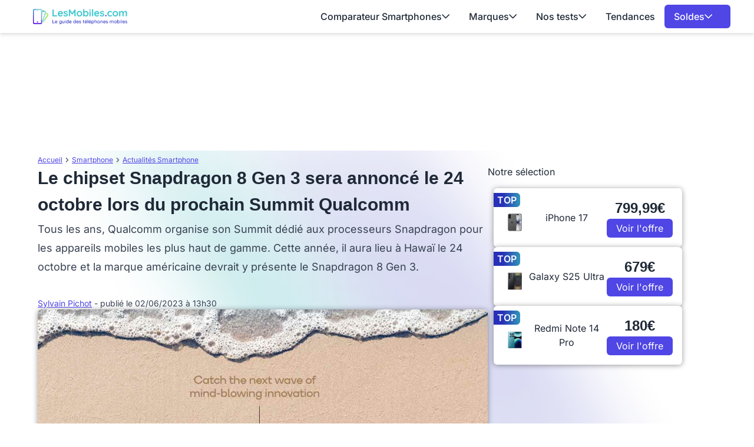

--- FILE ---
content_type: text/html; charset=UTF-8
request_url: https://www.lesmobiles.com/actualite/41375-le-chipset-snapdragon-8-gen-3-sera-annonce-le-24-octobre-lors-du-prochain-summit-qualcomm.html
body_size: 21536
content:
<!DOCTYPE html>
<html lang="fr">
<head>
    <meta charset="UTF-8">
    <title>        Le chipset Snapdragon 8 Gen 3 sera annoncé le 24 octobre lors du prochain Summit Qualcomm

</title>
    <meta name="description" content="    Cette année, il aura lieu à Hawaï le 24 octobre et la marque américaine devrait y présente le Snapdragon 8 Gen 3
">
    <meta name="robots" content="index, follow, max-snippet:-1, max-image-preview:large, max-video-preview:-1">
    <meta name="googlebot" content="index, follow, max-snippet:-1, max-image-preview:large, max-video-preview:-1">
    <meta name="viewport" content="width=device-width, initial-scale=1.0">
    <meta name="format-detection" content="telephone=no"><meta property="og:locale" content="fr_FR">
    <meta property="og:site_name" content="LesMobiles">
    <meta property="og:type" content="website">
    <meta property="og:title" content="        Le chipset Snapdragon 8 Gen 3 sera annoncé le 24 octobre lors du prochain Summit Qualcomm

">
    <meta property="og:description" content="    Cette année, il aura lieu à Hawaï le 24 octobre et la marque américaine devrait y présente le Snapdragon 8 Gen 3
">
    <meta property="og:url" content="https://www.lesmobiles.com/actualite/41375-le-chipset-snapdragon-8-gen-3-sera-annonce-le-24-octobre-lors-du-prochain-summit-qualcomm.html">
    <meta property="og:image" content="https://www.lesmobiles.com/upload/media/MtJheGFdlEyLCnisz4r05RHP8uQASoNb.jpg">
    <meta property="fb:admins" content="70909817220"/><meta name="twitter:site" content="@LesMobiles">
    <meta name="twitter:card" content="summary_large_image">
    <meta name="twitter:creator" content="@LesMobiles">
    <meta name="twitter:title" content="        Le chipset Snapdragon 8 Gen 3 sera annoncé le 24 octobre lors du prochain Summit Qualcomm

">
    <meta name="twitter:description" content="    Cette année, il aura lieu à Hawaï le 24 octobre et la marque américaine devrait y présente le Snapdragon 8 Gen 3
">
    <meta name="twitter:domain" content="https://www.lesmobiles.com">
    <meta name="twitter:image" content="https://www.lesmobiles.com/upload/media/MtJheGFdlEyLCnisz4r05RHP8uQASoNb.jpg">
    <meta name="twitter:url" content="https://www.lesmobiles.com/actualite/41375-le-chipset-snapdragon-8-gen-3-sera-annonce-le-24-octobre-lors-du-prochain-summit-qualcomm.html">
    <meta property="article:publisher" content="https://www.facebook.com/LesMobiles/" />
    <meta property="article:modified_time" content="2023-06-02T13:30:00+02:00" />
    <meta property="og:image:width" content="1200">
    <meta property="og:image:height" content="674">
        
        <script type="text/javascript">
        window._taboola = window._taboola || [];
        _taboola.push({category:'auto'});
        !function (e, f, u, i) {
            if (!document.getElementById(i)){ e.async = 1; e.src = u; e.id = i; f.parentNode.insertBefore(e, f);}
        }(document.createElement('script'),
            document.getElementsByTagName('script')[0],
            '//cdn.taboola.com/libtrc/ccmbenchmark-lesmobiles/loader.js',
            'tb_loader_script');
        if(window.performance && typeof window.performance.mark == 'function') {window.performance.mark('tbl_ic');}
    </script>

    <style>
        @font-face{font-family:'Inter';font-style:normal;font-weight:400;font-display:swap;src:url(https://fonts.gstatic.com/s/inter/v18/UcC73FwrK3iLTeHuS_nVMrMxCp50SjIa2JL7SUc.woff2) format('woff2');unicode-range:U+0460-052F,U+1C80-1C8A,U+20B4,U+2DE0-2DFF,U+A640-A69F,U+FE2E-FE2F}
    @font-face{font-family:'Inter';font-style:normal;font-weight:400;font-display:swap;src:url(https://fonts.gstatic.com/s/inter/v18/UcC73FwrK3iLTeHuS_nVMrMxCp50SjIa0ZL7SUc.woff2) format('woff2');unicode-range:U+0301,U+0400-045F,U+0490-0491,U+04B0-04B1,U+2116}
    @font-face{font-family:'Inter';font-style:normal;font-weight:400;font-display:swap;src:url(https://fonts.gstatic.com/s/inter/v18/UcC73FwrK3iLTeHuS_nVMrMxCp50SjIa2ZL7SUc.woff2) format('woff2');unicode-range:U+1F00-1FFF}
    @font-face{font-family:'Inter';font-style:normal;font-weight:400;font-display:swap;src:url(https://fonts.gstatic.com/s/inter/v18/UcC73FwrK3iLTeHuS_nVMrMxCp50SjIa1pL7SUc.woff2) format('woff2');unicode-range:U+0370-0377,U+037A-037F,U+0384-038A,U+038C,U+038E-03A1,U+03A3-03FF}
    @font-face{font-family:'Inter';font-style:normal;font-weight:400;font-display:swap;src:url(https://fonts.gstatic.com/s/inter/v18/UcC73FwrK3iLTeHuS_nVMrMxCp50SjIa2pL7SUc.woff2) format('woff2');unicode-range:U+0102-0103,U+0110-0111,U+0128-0129,U+0168-0169,U+01A0-01A1,U+01AF-01B0,U+0300-0301,U+0303-0304,U+0308-0309,U+0323,U+0329,U+1EA0-1EF9,U+20AB}
    @font-face{font-family:'Inter';font-style:normal;font-weight:400;font-display:swap;src:url(https://fonts.gstatic.com/s/inter/v18/UcC73FwrK3iLTeHuS_nVMrMxCp50SjIa25L7SUc.woff2) format('woff2');unicode-range:U+0100-02BA,U+02BD-02C5,U+02C7-02CC,U+02CE-02D7,U+02DD-02FF,U+0304,U+0308,U+0329,U+1D00-1DBF,U+1E00-1E9F,U+1EF2-1EFF,U+2020,U+20A0-20AB,U+20AD-20C0,U+2113,U+2C60-2C7F,U+A720-A7FF}
    @font-face{font-family:'Inter';font-style:normal;font-weight:400;font-display:swap;src:url(https://fonts.gstatic.com/s/inter/v18/UcC73FwrK3iLTeHuS_nVMrMxCp50SjIa1ZL7.woff2) format('woff2');unicode-range:U+0000-00FF,U+0131,U+0152-0153,U+02BB-02BC,U+02C6,U+02DA,U+02DC,U+0304,U+0308,U+0329,U+2000-206F,U+20AC,U+2122,U+2191,U+2193,U+2212,U+2215,U+FEFF,U+FFFD}
    @font-face{font-family:'Inter';font-style:normal;font-weight:500;font-display:swap;src:url(https://fonts.gstatic.com/s/inter/v18/UcC73FwrK3iLTeHuS_nVMrMxCp50SjIa2JL7SUc.woff2) format('woff2');unicode-range:U+0460-052F,U+1C80-1C8A,U+20B4,U+2DE0-2DFF,U+A640-A69F,U+FE2E-FE2F}
    @font-face{font-family:'Inter';font-style:normal;font-weight:500;font-display:swap;src:url(https://fonts.gstatic.com/s/inter/v18/UcC73FwrK3iLTeHuS_nVMrMxCp50SjIa0ZL7SUc.woff2) format('woff2');unicode-range:U+0301,U+0400-045F,U+0490-0491,U+04B0-04B1,U+2116}
    @font-face{font-family:'Inter';font-style:normal;font-weight:500;font-display:swap;src:url(https://fonts.gstatic.com/s/inter/v18/UcC73FwrK3iLTeHuS_nVMrMxCp50SjIa2ZL7SUc.woff2) format('woff2');unicode-range:U+1F00-1FFF}
    @font-face{font-family:'Inter';font-style:normal;font-weight:500;font-display:swap;src:url(https://fonts.gstatic.com/s/inter/v18/UcC73FwrK3iLTeHuS_nVMrMxCp50SjIa1pL7SUc.woff2) format('woff2');unicode-range:U+0370-0377,U+037A-037F,U+0384-038A,U+038C,U+038E-03A1,U+03A3-03FF}
    @font-face{font-family:'Inter';font-style:normal;font-weight:500;font-display:swap;src:url(https://fonts.gstatic.com/s/inter/v18/UcC73FwrK3iLTeHuS_nVMrMxCp50SjIa2pL7SUc.woff2) format('woff2');unicode-range:U+0102-0103,U+0110-0111,U+0128-0129,U+0168-0169,U+01A0-01A1,U+01AF-01B0,U+0300-0301,U+0303-0304,U+0308-0309,U+0323,U+0329,U+1EA0-1EF9,U+20AB}
    @font-face{font-family:'Inter';font-style:normal;font-weight:500;font-display:swap;src:url(https://fonts.gstatic.com/s/inter/v18/UcC73FwrK3iLTeHuS_nVMrMxCp50SjIa25L7SUc.woff2) format('woff2');unicode-range:U+0100-02BA,U+02BD-02C5,U+02C7-02CC,U+02CE-02D7,U+02DD-02FF,U+0304,U+0308,U+0329,U+1D00-1DBF,U+1E00-1E9F,U+1EF2-1EFF,U+2020,U+20A0-20AB,U+20AD-20C0,U+2113,U+2C60-2C7F,U+A720-A7FF}
    @font-face{font-family:'Inter';font-style:normal;font-weight:500;font-display:swap;src:url(https://fonts.gstatic.com/s/inter/v18/UcC73FwrK3iLTeHuS_nVMrMxCp50SjIa1ZL7.woff2) format('woff2');unicode-range:U+0000-00FF,U+0131,U+0152-0153,U+02BB-02BC,U+02C6,U+02DA,U+02DC,U+0304,U+0308,U+0329,U+2000-206F,U+20AC,U+2122,U+2191,U+2193,U+2212,U+2215,U+FEFF,U+FFFD}
    @font-face{font-family:'Inter';font-style:normal;font-weight:600;font-display:swap;src:url(https://fonts.gstatic.com/s/inter/v18/UcC73FwrK3iLTeHuS_nVMrMxCp50SjIa2JL7SUc.woff2) format('woff2');unicode-range:U+0460-052F,U+1C80-1C8A,U+20B4,U+2DE0-2DFF,U+A640-A69F,U+FE2E-FE2F}
    @font-face{font-family:'Inter';font-style:normal;font-weight:600;font-display:swap;src:url(https://fonts.gstatic.com/s/inter/v18/UcC73FwrK3iLTeHuS_nVMrMxCp50SjIa0ZL7SUc.woff2) format('woff2');unicode-range:U+0301,U+0400-045F,U+0490-0491,U+04B0-04B1,U+2116}
    @font-face{font-family:'Inter';font-style:normal;font-weight:600;font-display:swap;src:url(https://fonts.gstatic.com/s/inter/v18/UcC73FwrK3iLTeHuS_nVMrMxCp50SjIa2ZL7SUc.woff2) format('woff2');unicode-range:U+1F00-1FFF}
    @font-face{font-family:'Inter';font-style:normal;font-weight:600;font-display:swap;src:url(https://fonts.gstatic.com/s/inter/v18/UcC73FwrK3iLTeHuS_nVMrMxCp50SjIa1pL7SUc.woff2) format('woff2');unicode-range:U+0370-0377,U+037A-037F,U+0384-038A,U+038C,U+038E-03A1,U+03A3-03FF}
    @font-face{font-family:'Inter';font-style:normal;font-weight:600;font-display:swap;src:url(https://fonts.gstatic.com/s/inter/v18/UcC73FwrK3iLTeHuS_nVMrMxCp50SjIa2pL7SUc.woff2) format('woff2');unicode-range:U+0102-0103,U+0110-0111,U+0128-0129,U+0168-0169,U+01A0-01A1,U+01AF-01B0,U+0300-0301,U+0303-0304,U+0308-0309,U+0323,U+0329,U+1EA0-1EF9,U+20AB}
    @font-face{font-family:'Inter';font-style:normal;font-weight:600;font-display:swap;src:url(https://fonts.gstatic.com/s/inter/v18/UcC73FwrK3iLTeHuS_nVMrMxCp50SjIa25L7SUc.woff2) format('woff2');unicode-range:U+0100-02BA,U+02BD-02C5,U+02C7-02CC,U+02CE-02D7,U+02DD-02FF,U+0304,U+0308,U+0329,U+1D00-1DBF,U+1E00-1E9F,U+1EF2-1EFF,U+2020,U+20A0-20AB,U+20AD-20C0,U+2113,U+2C60-2C7F,U+A720-A7FF}
    @font-face{font-family:'Inter';font-style:normal;font-weight:600;font-display:swap;src:url(https://fonts.gstatic.com/s/inter/v18/UcC73FwrK3iLTeHuS_nVMrMxCp50SjIa1ZL7.woff2) format('woff2');unicode-range:U+0000-00FF,U+0131,U+0152-0153,U+02BB-02BC,U+02C6,U+02DA,U+02DC,U+0304,U+0308,U+0329,U+2000-206F,U+20AC,U+2122,U+2191,U+2193,U+2212,U+2215,U+FEFF,U+FFFD}
    @font-face{font-family:'Inter';font-style:normal;font-weight:700;font-display:swap;src:url(https://fonts.gstatic.com/s/inter/v18/UcC73FwrK3iLTeHuS_nVMrMxCp50SjIa2JL7SUc.woff2) format('woff2');unicode-range:U+0460-052F,U+1C80-1C8A,U+20B4,U+2DE0-2DFF,U+A640-A69F,U+FE2E-FE2F}
    @font-face{font-family:'Inter';font-style:normal;font-weight:700;font-display:swap;src:url(https://fonts.gstatic.com/s/inter/v18/UcC73FwrK3iLTeHuS_nVMrMxCp50SjIa0ZL7SUc.woff2) format('woff2');unicode-range:U+0301,U+0400-045F,U+0490-0491,U+04B0-04B1,U+2116}
    @font-face{font-family:'Inter';font-style:normal;font-weight:700;font-display:swap;src:url(https://fonts.gstatic.com/s/inter/v18/UcC73FwrK3iLTeHuS_nVMrMxCp50SjIa2ZL7SUc.woff2) format('woff2');unicode-range:U+1F00-1FFF}
    @font-face{font-family:'Inter';font-style:normal;font-weight:700;font-display:swap;src:url(https://fonts.gstatic.com/s/inter/v18/UcC73FwrK3iLTeHuS_nVMrMxCp50SjIa1pL7SUc.woff2) format('woff2');unicode-range:U+0370-0377,U+037A-037F,U+0384-038A,U+038C,U+038E-03A1,U+03A3-03FF}
    @font-face{font-family:'Inter';font-style:normal;font-weight:700;font-display:swap;src:url(https://fonts.gstatic.com/s/inter/v18/UcC73FwrK3iLTeHuS_nVMrMxCp50SjIa2pL7SUc.woff2) format('woff2');unicode-range:U+0102-0103,U+0110-0111,U+0128-0129,U+0168-0169,U+01A0-01A1,U+01AF-01B0,U+0300-0301,U+0303-0304,U+0308-0309,U+0323,U+0329,U+1EA0-1EF9,U+20AB}
    @font-face{font-family:'Inter';font-style:normal;font-weight:700;font-display:swap;src:url(https://fonts.gstatic.com/s/inter/v18/UcC73FwrK3iLTeHuS_nVMrMxCp50SjIa25L7SUc.woff2) format('woff2');unicode-range:U+0100-02BA,U+02BD-02C5,U+02C7-02CC,U+02CE-02D7,U+02DD-02FF,U+0304,U+0308,U+0329,U+1D00-1DBF,U+1E00-1E9F,U+1EF2-1EFF,U+2020,U+20A0-20AB,U+20AD-20C0,U+2113,U+2C60-2C7F,U+A720-A7FF}
    @font-face{font-family:'Inter';font-style:normal;font-weight:700;font-display:swap;src:url(https://fonts.gstatic.com/s/inter/v18/UcC73FwrK3iLTeHuS_nVMrMxCp50SjIa1ZL7.woff2) format('woff2');unicode-range:U+0000-00FF,U+0131,U+0152-0153,U+02BB-02BC,U+02C6,U+02DA,U+02DC,U+0304,U+0308,U+0329,U+2000-206F,U+20AC,U+2122,U+2191,U+2193,U+2212,U+2215,U+FEFF,U+FFFD}
    @font-face{font-family:'Inter';font-style:normal;font-weight:800;font-display:swap;src:url(https://fonts.gstatic.com/s/inter/v18/UcC73FwrK3iLTeHuS_nVMrMxCp50SjIa2JL7SUc.woff2) format('woff2');unicode-range:U+0460-052F,U+1C80-1C8A,U+20B4,U+2DE0-2DFF,U+A640-A69F,U+FE2E-FE2F}
    @font-face{font-family:'Inter';font-style:normal;font-weight:800;font-display:swap;src:url(https://fonts.gstatic.com/s/inter/v18/UcC73FwrK3iLTeHuS_nVMrMxCp50SjIa0ZL7SUc.woff2) format('woff2');unicode-range:U+0301,U+0400-045F,U+0490-0491,U+04B0-04B1,U+2116}
    @font-face{font-family:'Inter';font-style:normal;font-weight:800;font-display:swap;src:url(https://fonts.gstatic.com/s/inter/v18/UcC73FwrK3iLTeHuS_nVMrMxCp50SjIa2ZL7SUc.woff2) format('woff2');unicode-range:U+1F00-1FFF}
    @font-face{font-family:'Inter';font-style:normal;font-weight:800;font-display:swap;src:url(https://fonts.gstatic.com/s/inter/v18/UcC73FwrK3iLTeHuS_nVMrMxCp50SjIa1pL7SUc.woff2) format('woff2');unicode-range:U+0370-0377,U+037A-037F,U+0384-038A,U+038C,U+038E-03A1,U+03A3-03FF}
    @font-face{font-family:'Inter';font-style:normal;font-weight:800;font-display:swap;src:url(https://fonts.gstatic.com/s/inter/v18/UcC73FwrK3iLTeHuS_nVMrMxCp50SjIa2pL7SUc.woff2) format('woff2');unicode-range:U+0102-0103,U+0110-0111,U+0128-0129,U+0168-0169,U+01A0-01A1,U+01AF-01B0,U+0300-0301,U+0303-0304,U+0308-0309,U+0323,U+0329,U+1EA0-1EF9,U+20AB}
    @font-face{font-family:'Inter';font-style:normal;font-weight:800;font-display:swap;src:url(https://fonts.gstatic.com/s/inter/v18/UcC73FwrK3iLTeHuS_nVMrMxCp50SjIa25L7SUc.woff2) format('woff2');unicode-range:U+0100-02BA,U+02BD-02C5,U+02C7-02CC,U+02CE-02D7,U+02DD-02FF,U+0304,U+0308,U+0329,U+1D00-1DBF,U+1E00-1E9F,U+1EF2-1EFF,U+2020,U+20A0-20AB,U+20AD-20C0,U+2113,U+2C60-2C7F,U+A720-A7FF}
    @font-face{font-family:'Inter';font-style:normal;font-weight:800;font-display:swap;src:url(https://fonts.gstatic.com/s/inter/v18/UcC73FwrK3iLTeHuS_nVMrMxCp50SjIa1ZL7.woff2) format('woff2');unicode-range:U+0000-00FF,U+0131,U+0152-0153,U+02BB-02BC,U+02C6,U+02DA,U+02DC,U+0304,U+0308,U+0329,U+2000-206F,U+20AC,U+2122,U+2191,U+2193,U+2212,U+2215,U+FEFF,U+FFFD}
        @font-face{font-family:'Work';font-style:normal;font-weight:300 700;font-display:swap;src:url(https://fonts.gstatic.com/s/worksans/v19/QGYsz_wNahGAdqQ43Rh_c6Dpp_k.woff2) format('woff2');unicode-range:U+0102-0103,U+0110-0111,U+0128-0129,U+0168-0169,U+01A0-01A1,U+01AF-01B0,U+0300-0301,U+0303-0304,U+0308-0309,U+0323,U+0329,U+1EA0-1EF9,U+20AB}
    @font-face{font-family:'Work';font-style:normal;font-weight:300 700;font-display:swap;src:url(https://fonts.gstatic.com/s/worksans/v19/QGYsz_wNahGAdqQ43Rh_cqDpp_k.woff2) format('woff2');unicode-range:U+0100-02BA,U+02BD-02C5,U+02C7-02CC,U+02CE-02D7,U+02DD-02FF,U+0304,U+0308,U+0329,U+1D00-1DBF,U+1E00-1E9F,U+1EF2-1EFF,U+2020,U+20A0-20AB,U+20AD-20C0,U+2113,U+2C60-2C7F,U+A720-A7FF}
    @font-face{font-family:'Work';font-style:normal;font-weight:300 700;font-display:swap;src:url(https://fonts.gstatic.com/s/worksans/v19/QGYsz_wNahGAdqQ43Rh_fKDp.woff2) format('woff2');unicode-range:U+0000-00FF,U+0131,U+0152-0153,U+02BB-02BC,U+02C6,U+02DA,U+02DC,U+0304,U+0308,U+0329,U+2000-206F,U+20AC,U+2122,U+2191,U+2193,U+2212,U+2215,U+FEFF,U+FFFD}

    body {
        font-family: "Inter", sans-serif;
    }
    h1 {
        font-family: 'Work', sans-serif;
    }
</style>    <link rel="stylesheet" href="/build/front/app.292349c3.css">
        <link rel="canonical" href="https://www.lesmobiles.com/actualite/41375-le-chipset-snapdragon-8-gen-3-sera-annonce-le-24-octobre-lors-du-prochain-summit-qualcomm.html">
    <link rel="icon" href="/favicon.ico" type="image/x-icon" >
    <link rel="apple-touch-icon" href="/apple-touch-icon.png" >
    <link rel="alternate" type="application/rss+xml" href="https://www.lesmobiles.com/rss.xml">
                                
    <script>
        // dataLayer minimal init :
        window.dataLayer = window.dataLayer || [{
            "appConfig": {
                "subContainers": ["GTM-MKBPFBMQ"], "ua": "",                 "flags": {"zen": false} },
            "country": "FR", "site": window.location.hostname,
            "level1": "smartphones", "pageCategory": "article", "theme": "", "flag": "", "idVideo": "", "idArticle": "30458",
            "author": "Sylvain Pichot",
            "tagsArticle": ["smartphone"],
            "environnement": "production",             "sitepage": "lesmobiles_smartphones_article", "ads.insertor":{"nodeSelector":"#jArticleInside","exclusionNodeFilter":[".blocMarchand", '.box50-50', ".btn-primary", "ul", "div[data-widget]", ".bg-clip-padding", "figure", ".image", "figure.image",".gmma-products", ".gm_app", ".fx-toc", "img", "h2 + p", "ul", ".image_social_box"]}
        }];
        // static header min :
        !function(e){"use strict";var t,n,o,r=function(){},s=Object.getOwnPropertyNames(window.console).reduce((function(e,t){return"function"==typeof console[t]&&(e[t]=r),e}),{}),i=function(){return s},a=e.console;if("object"==typeof e.JSON&&"function"==typeof e.JSON.parse&&"object"==typeof e.console&&"function"==typeof Object.keys){var c=!/Edge|Trident/.test(navigator.userAgent),u={available:["others.catch","others.show"],broadcasted:[]},f=(t=/^\s+(.*)\s+$/g,n=function(e){return Math.pow(9,e)},o=function(e){return parseInt((e.charCodeAt()<<9)%242)},{get:function(e){e=e.replace(t,"$1");for(var r=[0,0,0],s=0,i=0;s<e.length;s++)i=parseInt(s/r.length),r[s%3]+=parseInt(o(e[s])/n(i));for(s=0;s<r.length;s++)r[s]>255&&(r[s]=255);return r},toRGB:function(e){return"rgb("+e.join(",")+")"},visible:function(e){return e[0]>220||e[1]>220||e[2]>220?[0,0,0]:[255,255,255]}}),l=function(e,t){return a[t]?function(){var n=Array.prototype.slice.call(arguments),o=[],r=[];c?(e.forEach((function(e){o.push("%c "+e.name+" "),r.push("background-color:"+e.bgColor+";color:"+e.color+";border-radius:2px;")})),n=r.concat(n)):e.forEach((function(e){o.push(e.name+" ")})),n.unshift(o.join("")),a[t].apply(console,n)}:function(){}};e.getConsole=function(e){if("string"!=typeof e)throw"getConsole need a tag name (string)";var t=e.split(".");if(e=t[0],-1===u.available.indexOf(e)&&function(e){u.available.push(e);var t=document.createEvent("CustomEvent");t.initCustomEvent("getConsole.tag.available",0,0,e),document.dispatchEvent(t)}(e),-1!==u.broadcasted.indexOf(e)){var n=t.map((function(e){var t=f.get(e);return{name:e,color:f.toRGB(f.visible(t)),bgColor:f.toRGB(t)}})),o={log:l(n,"log"),warn:l(n,"warn"),error:l(n,"error"),info:l(n,"info")};return Object.keys(a).forEach((function(e){void 0===o[e]&&(o[e]=a[e])})),o}return i()},e.getConsole.tags=u,u.broadcasted=function(){try{var e=localStorage.getItem("getConsole");e=null===e?[]:JSON.parse(e)}catch(t){e=[]}return e}(),-1!==u.broadcasted.indexOf("others.catch")&&(e.console=e.getConsole("others.show"))}else e.getConsole=i}(window),logger={_buffer:[],log:function(){"use strict";this._buffer.push(arguments)}},_logmatic=[],logmatic={log:function(){"use strict";_logmatic.push(Array.prototype.slice.call(arguments))}},function(e){"use strict";var t={domains:["hpphmfubhnbobhfs","bnb{po.betztufn","beoyt","epvcmfdmjdl","hpphmftzoejdbujpo","wjefptufq","s77ofu","ufbet","vosvmznfejb","tnbsubetfswfs","tljnsftpvsdft","{fcftupg","uumce","hpphmfbqjt","wjefpqmb{b","hpphmfbetfswjdft","fggfdujwfnfbtvsf","pvucsbjo","ubcppmb"],classes:"ufyuBe!BeCpy!qvc`411y361!qvc`411y361n!qvc`839y:1!ufyu.be!ufyuBe!Mjhbuvt!ufyu`be!ufyu`bet!ufyu.bet!ufyu.be.mjolt",event:{category:"pbt`mpbefe",action:"gbjm"}},n=e.getConsole("inObs"),o=0,r={},s=function(e,t){return t=t||1,e.split("").map((function(e){return String.fromCharCode(e.charCodeAt()+t)})).join("")},i=[];e.integrityObserver={state:{net:null,dom:null,perf:null},corrupted:0,listen:function(e){this.corrupted?e(this.state):i.push(e)},sendToListeners:function(){i.forEach(function(e){e(this.state)}.bind(this))},reportCorruption:function(){var e=function(){"undefined"!=typeof ga?ga("send",{hitType:"event",eventCategory:s(t.event.category,-1),eventAction:s(t.event.action,-1),nonInteraction:1}):setTimeout(e,100)};e()},reportListCorruption:function(){var e,t=[];for(e in this.state)this.state[e]&&t.push(e);t.length>0&&((new Image).src="https://lists.ccmbg.com/st?t="+encodeURIComponent(t.join(","))+"&d="+window.location.host.split(/\./).slice(0,-1).join("."))},reportChange:function(){this.sendToListeners(),this.reportCorruption()},init:function(){var e=function(e){return function(t){this.state[e]=t,t&&(!this.corrupted&&this.reportChange(),this.corrupted=1)}.bind(this)};!function(e){if("undefined"!=typeof MutationObserver){var n=document.createElement("div"),o=document.getElementsByTagName("html")[0],r={},i={childList:1,attributes:1,characterData:1,subtree:1},a=0,c=new MutationObserver((function(t){t.forEach((function(t){"style"===t.attributeName&&(c.disconnect(),"none"===t.target.style.display&&!e.called&&(e.called=1)&&e.call(r,1))}))})),u=new MutationObserver((function(t){t.forEach((function(t){try{if("childList"===t.type&&"HTML"===t.target.nodeName&&t.addedNodes.length&&"BODY"===t.addedNodes[0].nodeName&&!a){a=1,t.addedNodes[0].appendChild(n);var o=getComputedStyle(n);if(r=t.addedNodes[0],u.disconnect(),/Trident/.test(navigator.userAgent))return void setTimeout((function(){!e.called&&(e.called=1)&&e.call(r,0)}),50);setTimeout((function(){t.addedNodes[0].removeChild(n)}),60),c.disconnect(),e.call(t.addedNodes[0],"none"===o.getPropertyValue("display")||/url\("about:abp/.test(o.getPropertyValue("-moz-binding")))}}catch(e){}}))}));n.className=s(t.classes,-1),n.style.display="block",u.observe(o,i),c.observe(n,i)}else e.call(0,0)}(e.call(this,"dom")),function(e,i){if("undefined"!=typeof MutationObserver&&void 0!==URL.prototype){var a=document.getElementsByTagName("html")[0],c=0,u=new MutationObserver((function(a){a.forEach((function(a){try{var f,l,d,p="",g=new Date,h=function(){};if("childList"===a.type&&a.addedNodes.length&&void 0!==(f=a.addedNodes[0]).src&&("SCRIPT"===(p=f.nodeName)||"IFRAME"===p)){try{l=new URL(f.src),d=l&&l.host?l.host.split(/\./).slice(-2).shift():null}catch(e){}h=a.addedNodes[0].onerror,a.addedNodes[0].onerror=function(){try{n.warn("Missing script",f.src),!c&&d&&-1!==t.domains.indexOf(s(d))&&(new Date).getTime()-g.getTime()<1500&&(n.warn("Integrity violation on ",f.src," not observing anymore !"),u.disconnect(),c=1,e(1)),"function"==typeof h&&h.apply(this,Array.prototype.slice.call(arguments))}catch(e){}},"function"==typeof performance.getEntriesByType&&o<2&&"SCRIPT"===p&&-1!==t.domains.indexOf(s(d))&&(void 0===r[d]||"hpphmfubhnbobhfs"===s(d))&&(r[d]=1,a.addedNodes[0].addEventListener("load",(function(){-1===performance.getEntriesByType("resource").map((function(e){return e.name})).indexOf(f.src)&&2==++o&&(u.disconnect(),i(1))})))}}catch(e){}}))}));u.observe(a,{childList:1,attributes:1,characterData:1,subtree:1})}else e.call(0,0)}(e.call(this,"net"),e.call(this,"perf")),window.addEventListener("load",function(){this.reportListCorruption()}.bind(this))}},"function"==typeof Object.bind&&e.integrityObserver.init()}(window),function(e,t,n,o){"use strict";void 0===e._gtm&&(e._gtm={events:{on:[],ready:[],readyAll:[],trigger:function(e){this._trigger.push(e)},_trigger:[]},versions:{},onReady:[]}),void 0===e._gtm.versions&&(e._gtm.versions={}),e._gtm.versions.staticheader=1,e._gtm.state="loading";var r=dataLayer[0].appConfig,s=["GTM-N4SNZN"],i=r.subContainers||[],a=e.getConsole("GTM").log,c=function(e){if(void 0!==t.dispatchEvent){var n=null;"function"==typeof Event?n=new Event(e):(n=t.createEvent("Event")).initEvent(e,0,0),t.dispatchEvent(n)}},u=function(){u.state++,u.state===s.length&&(e._gtm.state="loaded",c("gtm.loaded"))},f=function(){e._gtm.state="error",c("gtm.error"),l.clearWorkspacesInfo(this)};u.state=0,s=s.concat(i),a("Loading sub containers:",i);var l={infoKey:"ccm_gtm_workspaces",workspacesInfo:{},fetchWorkspacesInfo:function(){try{this.workspacesInfo=this.getInfoFromQuerystring()||this.getInfoFromCookie()||{}}catch(e){console.error("Cannot get workspaces info.",e)}},parseWorkspacesInfo:function(e){for(var t={},n=e.split("|"),o=0;o<n.length;o++){var r=n[o].split("::");3===r.length&&(t[r[0]]={container:r[0],workspace:r[1],auth:r[2]})}return t},removeInfoFromQuerystring:function(){if(""===e.location.search)return"";for(var t=e.location.search.substring(1).split("&"),n=[],o=0;o<t.length;o++){t[o].split("=")[0]!==this.infoKey&&n.push(t[o])}return"?"+n.join("&")},generatePreviewQuery:function(e){try{var t=this.workspacesInfo[e];return t?(a("["+t.container+'] loading custom workspace "'+t.workspace+'"'),dataLayer[0].appConfig.previewWorkspaces=dataLayer[0].appConfig.previewWorkspaces||[],dataLayer[0].appConfig.previewWorkspaces.push(t),"&gtm_auth="+t.auth+"&gtm_preview="+t.workspace+"&gtm_cookies_win=x"):""}catch(t){return console.error('Cannot generate preview query for container "'+e+'"',t),""}},getInfoFromQuerystring:function(){for(var t=(e.location.search||"").substring(1).split("&"),n=0;n<t.length;n++){var o=t[n].split("=");if(decodeURIComponent(o[0])===this.infoKey)return this.parseWorkspacesInfo(decodeURIComponent(o[1]))}return null},getInfoFromCookie:function(){try{var t=e.document.cookie.match("(^|;) ?"+this.infoKey+"=([^;]*)(;|$)");if(t)return this.parseWorkspacesInfo(decodeURIComponent(t[2]))}catch(e){}return null},clearWorkspacesInfo:function(t){try{var n=t.getAttribute("data-id");if(this.workspacesInfo[n]){a('Cannot load container "'+n+'". Clearing cookie and querystring param...');var o=e.location.hostname.split("."),r=o.length;o=r>2&&"br"===o[r-1]&&"com"===o[r-2]?o.slice(-3).join("."):o.slice(-2).join("."),document.cookie=this.infoKey+"=; domain= "+o+"; path=/; expires=Thu, 01 Jan 1970 00:00:01 GMT;";var s=this.removeInfoFromQuerystring();e.location.search=s}}catch(e){console.error("Cannot clear workspaces info.",e)}}};l.fetchWorkspacesInfo();for(var d=0,p=s.length;d<p;++d){e[o]=e[o]||[],e[o].push({"gtm.start":(new Date).getTime(),event:"gtm.js"});var g=l.generatePreviewQuery(s[d]),h=t.getElementsByTagName(n)[0],m=t.createElement(n);m.async=1,m.onload=u,m.onerror=f,m.setAttribute("data-id",s[d]),m.src="https://www.googletagmanager.com/gtm.js?id="+s[d]+g,h.parentNode.insertBefore(m,h)}}(window,document,"script","dataLayer"),OAS_AD_BUFFER=[],OAS_AD=function(){OAS_AD_BUFFER.push(Array.prototype.slice.call(arguments))},function(e){"use strict";function t(t){t instanceof ErrorEvent&&e._gtm.errors.push({message:t.message,stack:t.error?t.error.stack:void 0,name:t.error?t.error.name:void 0,filename:t.filename,line:t.lineno,column:t.colno})}function n(t){t.reason instanceof Error?e._gtm.errors.push({message:t.reason.message,stack:t.reason.stack,name:t.reason.name,promise:1,filename:t.reason.filename,line:t.reason.lineno,column:t.reason.colno}):e._gtm.errors.push({message:t.reason,promise:1})}e._gtm=e._gtm||{},e._gtm.errors=[],e._gtm.errors.types=[],e._gtm.errors.types.push({type:"error",callback:t}),e.addEventListener("error",t),e._gtm.errors.types.push({type:"unhandledrejection",callback:n}),e.addEventListener("unhandledrejection",n)}(window);
        // first event and minimal asl config from now in case of futur usage
        window.dataLayer.push({
            "event":"app.config",
            "appConfig":{
                "asl":{                     "screens":{
                        "mobile":{"max":480,"invcode":"mobile","client":"dfpfr"},
                        "tablet":{"min":480,"max":1024,"invcode":"tablet","client":"dfpfr"},
                        "desktop":{"min":1024,"invcode":"desktop","client":"dfpfr"}
                    },
                    "sitepage":"lesmobiles_smartphones_article",
                    "keywords":[]
                }
            }
        });
    </script>
    </head>
<body class="relative group/menu [&.noScroll]:overflow-y-hidden">
<noscript><iframe title="gtm" src="https://www.googletagmanager.com/ns.html?id=GTM-MKBPFBMQ" height="0" width="0" style="display:none;visibility:hidden"></iframe></noscript>
    


    <div id="ctn_x02" class="lg:fixed">
        <div id="ba_x02"><script>OAS_AD('X02');</script></div>
    </div>

<header class="relative z-[60] bg-white w-full drop-shadow-md">
    <nav class="relative flex flex-col custom_wrapper bg-white lg:flex-row lg:justify-between lg:items-center">
        <div class="h-14 flex flex-row flex-wrap justify-between items-center py-2 px-4">
            <a href="/" title="LesMobiles.com" rel="home">
                <figure class="w-40 h-7">
                    <img src="/build/front/image/site/logo-lesmobiles.png" alt="Logo LesMobiles.com" class="h-full w-full object-contain">
                </figure>
            </a>
            <div class="flex gap-6 lg:hidden">
                                <a href="/139/soldes" title="Soldes">
                    <svg class="w-6 h-6" xmlns="http://www.w3.org/2000/svg" viewBox="0 0 24 24">
        <path fill="#c7532f" fill-rule="evenodd"
              d="m13.8 23.5c3.5-4.1-1.5-6.6-1.8-8.8-0.2 0.1-3 3.4-3.3 5.4-0.3 1.9 0.2 2.7 1.2 3.4-2.5 0.2-11.2-3.1-4.3-14.4 0.2 2.2 0.8 2.8 0.8 2.8 0 0 0-7.7 8.4-10.9 0 0.4-0.6 2.4 0.5 4.8 4.4 7.7 10.5 16.6-1.5 17.7z">
        </path>
    </svg>
                </a>
                <button type="button" name="btn-burger" id="burgerButton" class="lg:hidden" aria-label="Menu">
                    <svg width="18" height="14" viewBox="0 0 18 14" fill="none" xmlns="http://www.w3.org/2000/svg">
        <path d="M1 1H17M1 7H17M1 13H17" stroke="#1F2937" stroke-width="2" stroke-linecap="round" stroke-linejoin="round"></path>
    </svg>
                </button>
            </div>
        </div>
        <div id="subMenuContainer" class="hidden absolute bg-white mt-14 w-full h-14 transition-all ease-in-out	duration-300 flex-col overflow-y-auto px-4
        lg:relative lg:mt-0 lg:w-auto lg:flex lg:flex-row lg:items-center lg:px-0 lg:overflow-visible group-[.noScroll]/menu:flex">
                            <ul class="noBullets flex flex-col gap-y-3 mb-5 lg:gap-y-0 lg:mb-0 group/submenu">
                    <li class="flex flex-col lg:items-center justify-center relative gap-3 lg:w-auto">
                                                    
            <a href="/telephones/comparateur/" title="Comparateur Smartphones"
           class=" flex flex-row items-center gap-2 py-2 px-4 font-bold font-inter text-black text-base no-underline lg:font-medium">
            Comparateur Smartphones
            <svg class="hidden w-3.5 h-2 lg:inline-block group-hover/submenu:rotate-180" viewBox="0 0 13 7" fill="none" xmlns="http://www.w3.org/2000/svg">
        <path stroke="currentColor" stroke-width="1.5" stroke-linecap="round" stroke-linejoin="round" d="M11.3362 0.772614L6.20691 5.90192L1.0776 0.772614"></path>
    </svg>        </a>
    

                                                                            <div class="pl-4 lg:hidden lg:absolute group-hover/submenu:lg:block lg:w-max lg:box lg:my-0 lg:z-[2] lg:top-10">
        <ul class="noBullets bg-white flex flex-col justify-center gap-4 lg:box lg:rounded-md lg:flex lg:flex-col lg:px-8 lg:py-4 lg:justify-center lg:divide-y lg:divide-slate-200 lg:gap-x-8">
                                            <li class="lg:pt-2">
                                            <a href="/telephones/comparateur/reconditionne" title="Smartphones reconditionnés" class="font-inter font-medium text-base text-black no-underline lg:pl-0 lg:py-1.5 ">
                            Smartphones reconditionnés
                        </a>
                                    </li>
                                            <li class="lg:pt-2">
                                            <a href="/guide-achat/les-meilleurs-smartphones-a-moins-de-300" title="Meilleurs smartphones à moins de 300€" class="font-inter font-medium text-base text-black no-underline lg:pl-0 lg:py-1.5 ">
                            Meilleurs smartphones à moins de 300€
                        </a>
                                    </li>
                                            <li class="lg:pt-2">
                                            <a href="/guide-achat/smartphones-aux-meilleurs-rapports-qualite-prix" title="Meilleurs smartphones rapport qualité/prix" class="font-inter font-medium text-base text-black no-underline lg:pl-0 lg:py-1.5 ">
                            Meilleurs smartphones rapport qualité/prix
                        </a>
                                    </li>
                                            <li class="lg:pt-2">
                                            <a href="/guide-achat/meilleurs-smartphones-android" title="Meilleurs smartphones Android" class="font-inter font-medium text-base text-black no-underline lg:pl-0 lg:py-1.5 ">
                            Meilleurs smartphones Android
                        </a>
                                    </li>
                                            <li class="lg:pt-2">
                                            <a href="/guide-achat/les-meilleurs-smartphones" title="Meilleurs smartphones 2025" class="font-inter font-medium text-base text-black no-underline lg:pl-0 lg:py-1.5 ">
                            Meilleurs smartphones 2025
                        </a>
                                    </li>
                                            <li class="lg:pt-2">
                                            <a href="/categorie/guide-achat" title="Tous nos guides d’achat smartphones" class="font-inter font-medium text-base text-black no-underline lg:pl-0 lg:py-1.5 ">
                            Tous nos guides d’achat smartphones
                        </a>
                                    </li>
                                            <li class="lg:pt-2">
                                            <a href="/duel-smartphone" title="Duel de smartphones new" class="font-inter font-medium text-base text-black no-underline lg:pl-0 lg:py-1.5 !font-bold">
                            Duel de smartphones <sup class="text-primary italic">new</sup>
                        </a>
                                    </li>
                    </ul>
    </div>
                                            </li>
                </ul>
                            <ul class="noBullets flex flex-col gap-y-3 mb-5 lg:gap-y-0 lg:mb-0 group/submenu">
                    <li class="flex flex-col lg:items-center justify-center relative gap-3 lg:w-auto">
                                                    
            <a href="/telephones/marques" title="Marques"
           class=" flex flex-row items-center gap-2 py-2 px-4 font-bold font-inter text-black text-base no-underline lg:font-medium">
            Marques
            <svg class="hidden w-3.5 h-2 lg:inline-block group-hover/submenu:rotate-180" viewBox="0 0 13 7" fill="none" xmlns="http://www.w3.org/2000/svg">
        <path stroke="currentColor" stroke-width="1.5" stroke-linecap="round" stroke-linejoin="round" d="M11.3362 0.772614L6.20691 5.90192L1.0776 0.772614"></path>
    </svg>        </a>
    

                                                                            <div class="pl-4 lg:hidden lg:absolute group-hover/submenu:lg:block lg:w-max lg:box lg:my-0 lg:z-[2] lg:top-10">
        <ul class="noBullets bg-white flex flex-col justify-center gap-4 lg:box lg:rounded-md lg:flex lg:flex-col lg:px-8 lg:py-4 lg:justify-center lg:divide-y lg:divide-slate-200 lg:gap-x-8">
                                            <li class="lg:pt-2">
                                            <a href="/telephones/mobiles_samsung.html" title="Smartphones Samsung" class="font-inter font-medium text-base text-black no-underline lg:pl-0 lg:py-1.5 ">
                            Smartphones Samsung
                        </a>
                                    </li>
                                            <li class="lg:pt-2">
                                            <a href="/telephones/mobiles_xiaomi.html" title="Smartphones Xiaomi" class="font-inter font-medium text-base text-black no-underline lg:pl-0 lg:py-1.5 ">
                            Smartphones Xiaomi
                        </a>
                                    </li>
                                            <li class="lg:pt-2">
                                            <a href="/telephones/mobiles_apple.html" title="Smartphones Apple" class="font-inter font-medium text-base text-black no-underline lg:pl-0 lg:py-1.5 ">
                            Smartphones Apple
                        </a>
                                    </li>
                                            <li class="lg:pt-2">
                                            <a href="/telephones/mobiles_google.html" title="Smartphones Google" class="font-inter font-medium text-base text-black no-underline lg:pl-0 lg:py-1.5 ">
                            Smartphones Google
                        </a>
                                    </li>
                                            <li class="lg:pt-2">
                                            <a href="/telephones/mobiles_honor.html" title="Smartphones Honor" class="font-inter font-medium text-base text-black no-underline lg:pl-0 lg:py-1.5 ">
                            Smartphones Honor
                        </a>
                                    </li>
                    </ul>
    </div>
                                            </li>
                </ul>
                            <ul class="noBullets flex flex-col gap-y-3 mb-5 lg:gap-y-0 lg:mb-0 group/submenu">
                    <li class="flex flex-col lg:items-center justify-center relative gap-3 lg:w-auto">
                                                    
            <a href="/categorie/test" title="Nos tests"
           class=" flex flex-row items-center gap-2 py-2 px-4 font-bold font-inter text-black text-base no-underline lg:font-medium">
            Nos tests
            <svg class="hidden w-3.5 h-2 lg:inline-block group-hover/submenu:rotate-180" viewBox="0 0 13 7" fill="none" xmlns="http://www.w3.org/2000/svg">
        <path stroke="currentColor" stroke-width="1.5" stroke-linecap="round" stroke-linejoin="round" d="M11.3362 0.772614L6.20691 5.90192L1.0776 0.772614"></path>
    </svg>        </a>
    

                                                                            <div class="pl-4 lg:hidden lg:absolute group-hover/submenu:lg:block lg:w-max lg:box lg:my-0 lg:z-[2] lg:top-10">
        <ul class="noBullets bg-white flex flex-col justify-center gap-4 lg:box lg:rounded-md lg:flex lg:flex-col lg:px-8 lg:py-4 lg:justify-center lg:divide-y lg:divide-slate-200 lg:gap-x-8">
                                            <li class="lg:pt-2">
                                            <a href="/test/test-du-samsung-galaxy-s25-edge-l-elegance-et-la-puissance-au-service-du-quotidien-mais-pas-sans-compromis" title="Test du Samsung Galaxy S25" class="font-inter font-medium text-base text-black no-underline lg:pl-0 lg:py-1.5 ">
                            Test du Samsung Galaxy S25
                        </a>
                                    </li>
                                            <li class="lg:pt-2">
                                            <a href="/test/test-du-honor-magic7-pro-le-nouveau-champion-de-la-photo" title="Test du Honor Magic 7 Pro" class="font-inter font-medium text-base text-black no-underline lg:pl-0 lg:py-1.5 ">
                            Test du Honor Magic 7 Pro
                        </a>
                                    </li>
                                            <li class="lg:pt-2">
                                            <a href="/test/test-du-xiaomi-redmi-note-14-pro-5g-une-montee-en-gamme-reussie" title="Test du Xiaomi Redmi Note 14 Pro Plus" class="font-inter font-medium text-base text-black no-underline lg:pl-0 lg:py-1.5 ">
                            Test du Xiaomi Redmi Note 14 Pro Plus
                        </a>
                                    </li>
                                            <li class="lg:pt-2">
                                            <a href="/test/test-du-samsung-galaxy-s25-ultra-l-excellence-poussee-a-son-paroxysme" title="Test du Samsung Galaxy S25 Ultra" class="font-inter font-medium text-base text-black no-underline lg:pl-0 lg:py-1.5 ">
                            Test du Samsung Galaxy S25 Ultra
                        </a>
                                    </li>
                                            <li class="lg:pt-2">
                                            <a href="/test/test-du-xiaomi-15-un-concentre-de-puissance-dans-un-format-compact" title="Test du Xiaomi 15" class="font-inter font-medium text-base text-black no-underline lg:pl-0 lg:py-1.5 ">
                            Test du Xiaomi 15
                        </a>
                                    </li>
                    </ul>
    </div>
                                            </li>
                </ul>
                            <ul class="noBullets flex flex-col gap-y-3 mb-5 lg:gap-y-0 lg:mb-0 group/submenu">
                    <li class="flex flex-col lg:items-center justify-center relative  lg:w-auto">
                                                    
            <a href="/actualite/" title="Tendances"
           class=" flex flex-row items-center gap-2 py-2 px-4 font-bold font-inter text-black text-base no-underline lg:font-medium">
            Tendances
                    </a>
    

                                                                    </li>
                </ul>
                            <ul class="noBullets flex flex-col gap-y-3 mb-5 lg:gap-y-0 lg:mb-0 group/submenu">
                    <li class="flex flex-col lg:items-center justify-center relative gap-3 lg:w-auto">
                                                    
            <a href="/139/soldes" title="Soldes"
           class="btn-primary lg:flex w-24 lg:w-28 flex flex-row items-center gap-2 py-2 px-4 font-bold font-inter text-black text-base no-underline lg:font-medium">
            Soldes
            <svg class="hidden w-3.5 h-2 lg:inline-block group-hover/submenu:rotate-180" viewBox="0 0 13 7" fill="none" xmlns="http://www.w3.org/2000/svg">
        <path stroke="currentColor" stroke-width="1.5" stroke-linecap="round" stroke-linejoin="round" d="M11.3362 0.772614L6.20691 5.90192L1.0776 0.772614"></path>
    </svg>        </a>
    

                                                                            <div class="pl-4 lg:hidden lg:absolute group-hover/submenu:lg:block lg:w-max lg:box lg:my-0 lg:z-[2] lg:top-10">
        <ul class="noBullets bg-white flex flex-col justify-center gap-4 lg:box lg:rounded-md lg:flex lg:flex-col lg:px-8 lg:py-4 lg:justify-center lg:divide-y lg:divide-slate-200 lg:gap-x-8">
                                            <li class="lg:pt-2">
                                            <a href="/151/promos-rakuten" title="Promos Rakuten" class="font-inter font-medium text-base text-black no-underline lg:pl-0 lg:py-1.5 ">
                            Promos Rakuten
                        </a>
                                    </li>
                    </ul>
    </div>
                                            </li>
                </ul>
                    </div>
    </nav>
</header>        
    <div id="ctn_top" class="relative flex justify-center items-center w-[320px] min-h-[100px] mx-auto mt-4 lg:absolute lg:w-[1200px] lg:min-h-[200px] lg:mt-0 lg:left-1/2 lg:-translate-x-1/2">
        <div id="ba_top"><script>OAS_AD('Top');</script></div>
    </div>

    <main class="flex flex-col gap-y-6 relative px-4 pt-2 custom_wrapper bg-white lg:px-6 lg:mt-[200px] lg:pt-2 bgVector">

    <nav aria-label="Breadcrumb" class="font-inter text-xs text-gray2">
        <ul class="noBullets flex flex-row">
                                    <li class=" flex flex-row">                <a href="/" title="Accueil" >Accueil</a>
                                <svg class="h-4 w-4" viewBox="0 0 20 20" fill="none" xmlns="http://www.w3.org/2000/svg">
        <path fill="#6B7280" fill-rule="evenodd" clip-rule="evenodd" d="M7.29289 14.7071C6.90237 14.3166 6.90237 13.6834 7.29289 13.2929L10.5858 10L7.29289 6.70711C6.90237 6.31658 6.90237 5.68342 7.29289 5.29289C7.68342 4.90237 8.31658 4.90237 8.70711 5.29289L12.7071 9.29289C13.0976 9.68342 13.0976 10.3166 12.7071 10.7071L8.70711 14.7071C8.31658 15.0976 7.68342 15.0976 7.29289 14.7071Z"></path>
    </svg>
                            </li>
                                <li class=" flex flex-row">                <a href="/telephones/comparateur/" title="Smartphone" >Smartphone</a>
                                <svg class="h-4 w-4" viewBox="0 0 20 20" fill="none" xmlns="http://www.w3.org/2000/svg">
        <path fill="#6B7280" fill-rule="evenodd" clip-rule="evenodd" d="M7.29289 14.7071C6.90237 14.3166 6.90237 13.6834 7.29289 13.2929L10.5858 10L7.29289 6.70711C6.90237 6.31658 6.90237 5.68342 7.29289 5.29289C7.68342 4.90237 8.31658 4.90237 8.70711 5.29289L12.7071 9.29289C13.0976 9.68342 13.0976 10.3166 12.7071 10.7071L8.70711 14.7071C8.31658 15.0976 7.68342 15.0976 7.29289 14.7071Z"></path>
    </svg>
                            </li>
                                <li class=" flex flex-row">                <a href="/categorie/actualite/smartphone" title="Actualités Smartphone" >Actualités Smartphone</a>
                            </li>
            
        </ul>
    </nav>

        
    
    <div class="flex flex-col gap-8">
        <div class="flex flex-col gap-6">
            <div class="lg:flex lg:flex-row lg:gap-12">
                <div class="w-full lg:w-[764px]">
                    <header class="flex flex-col gap-3.5">
                        <h1 class="text-4xl">    Le chipset Snapdragon 8 Gen 3 sera annoncé le 24 octobre lors du prochain Summit Qualcomm
</h1>

                        <p class="chapo prose lg:prose-lg">    Tous les ans, Qualcomm organise son Summit d&eacute;di&eacute; aux processeurs Snapdragon pour les appareils mobiles les plus haut de gamme. Cette ann&eacute;e, il aura lieu &agrave; Hawa&iuml; le 24 octobre et la marque am&eacute;ricaine devrait y pr&eacute;sente le Snapdragon 8 Gen 3.&nbsp;
</p>
                    </header>
                    <article class="mainContent prose lg:prose-lg py-8">
                        <div class="flex flex-col gap-2 lg:flex-row justify-between items-center justify-content-center">
                            <span class="text-sm">
                                <a href="/auteur/sylvain-pichot" title="Toutes les rédactions de Sylvain Pichot">Sylvain Pichot</a>
                                <span>- publié le 02/06/2023 à 13h30</span>
                            </span>
                                                    </div>


                                                                                
                                                                                            <figure>
                                    <img data-imagemodalid="modal1227113457" fetchpriority="high" class="jsImageModal w-full h-full object-contain box jccmPlayerInsert cursor-pointer"
                                         src="https://www.lesmobiles.com/upload/media/MtJheGFdlEyLCnisz4r05RHP8uQASoNb.jpg" alt="    Le chipset Snapdragon 8 Gen 3 sera annoncé le 24 octobre lors du prochain Summit Qualcomm
">
                                </figure>
                                                                        <div id="modal1227113457" class="jsModal hidden fixed flex h-screen w-screen max-w-screen top-0 left-0 right-0 z-[60] backdrop-blur-sm lg:w-full lg:h-full">
        <div class="flex flex-col box m-4 p-4 w-[92%] h-[85vh] lg:container lg:m-auto lg:h-4/5 ">
            <div class="flex flex-row justify-end">
                                <button type="button" name="btn-close-modal" aria-label="Fermeture modal" class="jsModalClose"><svg class="w-6 h-6" viewBox="0 0 24 24" fill="none" xmlns="http://www.w3.org/2000/svg">
    <path stroke="currentColor" stroke-width="2" stroke-linecap="round" stroke-linejoin="round" d="M10 14L12 12M12 12L14 10M12 12L10 10M12 12L14 14M21 12C21 16.9706 16.9706 21 12 21C7.02944 21 3 16.9706 3 12C3 7.02944 7.02944 3 12 3C16.9706 3 21 7.02944 21 12Z"></path>
</svg></button>
            </div>
            <div class="flex flex-col overflow-x-auto max-h-full h-full overflow-y-none lg:items-center">
                <div class="max-h-full h-full w-full lg:flex lg:flex-row lg:justify-between">
                                                    <img class="m-0 h-full not-prose" src="/upload/media/MtJheGFdlEyLCnisz4r05RHP8uQASoNb.jpg" alt="    Le chipset Snapdragon 8 Gen 3 sera annoncé le 24 octobre lors du prochain Summit Qualcomm
" loading="lazy">
                                
                </div>
            </div>

                    </div>
    </div>


                                                    
                        <section id="jArticleInside" class="flex flex-col gap-4">
                                <div data-widget="topProduitManuel" data-univers="offre-marchand" data-titre="Top Ventes Smartphones" data-ids="samsung-galaxy-a54_2_neuf,apple-iphone-14_2_neuf,xiaomi-redmi-note-12-pro_2_neuf,samsung-galaxy-s23_2_neuf"></div>

<p><strong>Chaque ann&eacute;e &agrave; la m&ecirc;me p&eacute;riode, Qualcomm organise son &laquo; Tech Summit &raquo;</strong> pour pr&eacute;senter ses derniers processeurs pour les appareils mobiles. Toutefois, cet &eacute;v&eacute;nement se d&eacute;roule un peu plus t&ocirc;t, car s&rsquo;il y a deux ans, c&rsquo;&eacute;tait en d&eacute;cembre, l&rsquo;ann&eacute;e derni&egrave;re, Qualcomm l&rsquo;a r&eacute;alis&eacute; en novembre. En 2023, c&rsquo;est encore un peu plus t&ocirc;t puisqu&rsquo;un Save The Date a &eacute;t&eacute; semble-t-il &eacute;t&eacute; envoy&eacute; &agrave; un petit groupe de personnes <strong>mentionnant les dates du 24 au 26 octobre</strong>.&nbsp;</p>

<p style="text-align: center;"><img alt="" src="/upload/media/9jKlaqEoTkQYD2z35VnuU1m7Aeh6M4cy.jpg" style="width: 324px; height: 600px;"></p>

<h2>Le chipset Snapdragon 8 Gen 3 annonc&eacute; le 24 octobre</h2>

<p>Lors du Qualcomm Summit, le fondeur am&eacute;ricain annoncera ses derni&egrave;res puces haut de gamme dont<strong> la nouvelle s&eacute;rie Snapdragon 8 Gen 3</strong>. Celui-ci devrait &eacute;quiper les prochains <a href="https://www.lesmobiles.com/telephones/comparateur/">smartphones</a> flagship de diff&eacute;rentes marques. Nous pensons notamment au <strong><a href="https://www.lesmobiles.com/actualite/41313-premiere-fuite-pour-le-xiaomi-14-pro-qui-pourrait-profiter-du-soc-qualcomm-snapdragon-8-gen-3.html">Xiaomi 14 Pro</a> qui est pressenti pour &ecirc;tre l&rsquo;un des premiers mobiles &agrave; en profiter</strong>. Le chipset Snapdragon 8 Gen 3 porte le num&eacute;ro de mod&egrave;le SM8650. Cela pourrait signifier que l&rsquo;appareil serait pr&eacute;sent&eacute; dans la foul&eacute;e du Summit de Qualcomm, fin octobre, par exemple, du moins pour le march&eacute; chinois. Nous aurons, ensuite, une prise de parole de la marque pour sa disponibilit&eacute; dans les autres pays.&nbsp;</p>

<h2>Quels d&eacute;tails techniques pour ce chipset ?&nbsp;</h2>

<p>Le prochain processeur Snapdragon 8 Gen 3 devrait profiter d&rsquo;une nouvelle architecture bas&eacute;e sur une <strong>configuration de 1+5+2 c&oelig;urs</strong> alors que le Snapdragon 8 Gen 2 propose 1+2+2+3 c&oelig;urs. Cela permettrait au Soc de proposer un c&oelig;ur plus puissant avec une fr&eacute;quence d&rsquo;horloge &eacute;lev&eacute;e, un Cortex-X4 associ&eacute; &agrave; 5 c&oelig;urs de performance A720 et deux c&oelig;urs d&eacute;di&eacute;s &agrave; l&rsquo;efficience &eacute;nerg&eacute;tique A520 sans oublier la <strong>partie graphique Adreno 750</strong>. Ce dernier &eacute;l&eacute;ment offrirait un <strong>gain de performance particuli&egrave;rement &eacute;lev&eacute; par rapport au Snapdragon 8 Gen 2</strong>. Nous conna&icirc;trons tous les d&eacute;tails techniques lors du Tech Summit Qualcomm &agrave; partir du 24 octobre.&nbsp;</p>

<div data-widget="topProduitManuel" data-univers="offre-marchand" data-titre="Nouveaut&eacute;s Smartphones" data-ids="xiaomi-14_2_neuf,oneplus-12_2_neuf,samsung-galaxy-s24-ultra_2_neuf,apple-iphone-15_2_neuf,samsung-galaxy-a55_6_neuf"></div>

<p>&nbsp;</p>


                                                    </section>
                    </article>

                                                        
            <section class="rounded-md shadow-card bg-gray3 p-4">
            <div class="wrapper text-black">
                <div class="flex items-center gap-3 sm:gap-4">
                    <figure class="w-14 h-14 sm:w-16 sm:h-16 rounded-full ring-1 ring-gray-300">
                        <img src="/upload/media/auteur-sylvain-pichot.webp"
                             alt="Sylvain Pichot"
                             class="!m-0 w-full h-full object-cover !rounded-full"
                             loading="lazy">
                    </figure>
                    <div>
                        <h3 class="!m-0 text-lg sm:text-xl font-semibold text-gray-900">
                            Sylvain Pichot
                        </h3>
                                                    <p class="!m-0 text-gray-700 text-sm sm:text-base">
                                Rédacteur expert Smartphone
                            </p>
                                            </div>
                </div>

                                    <div class="mt-2 text-xs sm:text-sm text-gray-900">
                        <div>Journaliste professionnel depuis 2000, j'ai réussi à faire de ma passion mon métier. Je suis curieux de toutes les nouvelles technologies mais plus particulièrement ce qui touche aux smartphones et à la mobilité. Travaillant pour le site LesMobiles.com depuis 2020, je m'attache à partager des informations aussi pertinentes que possibles sur les appareils mobiles ainsi qu'à réaliser des comparatifs de smartphones pour aider les lecteurs à faire les meilleurs choix, en fonction de leurs besoins.</div>
                    </div>
                
                <div class="mt-5 flex items-center justify-between">
                                            <a href="/auteur/sylvain-pichot"
                           title="Tous les articles de Sylvain Pichot"
                           class="btn-secondary">
                            Voir tous ses articles
                        </a>
                    
                    <div class="flex items-center gap-3">
                                                    <a href="https://x.com/SylvainPichot" title='Page X de Sylvain Pichot' target="_blank" rel="noopener nofollow"
                               aria-label="X (Twitter)"
                               class="inline-flex items-center justify-center w-8 h-8 rounded-full bg-[#34b3b9] border border-[#34b3b9] text-white hover:bg-[#2aa2a8]">
                                <svg fill="currentColor" viewBox="0 0 24 24" class="w-4 h-4 text-white" aria-hidden="true">
        <path d="M13.6823 10.6218L20.2391 3H18.6854L12.9921 9.61788L8.44486 3H3.2002L10.0765 13.0074L3.2002 21H4.75404L10.7663 14.0113L15.5685 21H20.8131L13.6819 10.6218H13.6823ZM11.5541 13.0956L10.8574 12.0991L5.31391 4.16971H7.70053L12.1742 10.5689L12.8709 11.5655L18.6861 19.8835H16.2995L11.5541 13.096V13.0956Z"></path>
    </svg>
                            </a>
                                                                            <a href="https://www.linkedin.com/in/sylvainpichot/" title='Page linkedin de Sylvain Pichot' target="_blank" rel="noopener nofollow"
                               aria-label="LinkedIn"
                               class="inline-flex items-center justify-center w-8 h-8 rounded-full bg-[#34b3b9] border border-[#34b3b9] text-white hover:bg-[#2aa2a8]">
                                <svg viewBox="0 0 24 24" class="w-4 h-4 text-white" aria-hidden="true" style="fill: currentColor !important">
        <path d="M4.983 3.5C4.983 4.88 3.88 6 2.5 6S0 4.88 0 3.5 1.12 1 2.5 1 4.983 2.12 4.983 3.5zM0 8h5v16H0V8zm7.5 0h4.8v2.2h.1c.7-1.3 2.4-2.7 4.9-2.7 5.2 0 6.2 3.3 6.2 7.6V24h-5V15.3c0-2.1 0-4.7-2.9-4.7s-3.4 2.2-3.4 4.6V24h-5V8z"></path>
    </svg>
                            </a>
                                            </div>
                </div>
            </div>
        </section>

    
                                        <aside>
                        
                

            <section class="flex flex-col gap-y-4">
                
                

                            <ul class="noBullets flex flex-row flex-wrap gap-x-4 gap-y-4 py-4">
                                            <li>
                            <a href="/telephones/comparateur" title="Smartphones" class="btn-secondary-light no-underline px-4 py-2">
                                Smartphones
                            </a>
                        </li>
                                    </ul>
            
                
        </section>
                        </aside>
                                        <div>
                        <span>Ailleurs sur le web</span>
                                                    <div id="taboola-below-article-thumbnails"></div>
                                <script type="text/javascript">
        window._taboola = window._taboola || [];
        _taboola.push({
            mode: 'thumbnails-a',
            container: 'taboola-below-article-thumbnails',
            placement: 'Below Article Thumbnails',
            target_type: 'mix'
        });
    </script>

                                            </div>
                </div>

                <aside class="w-full mt-6  lg:w-[340px] lg:mt-0">
                    <div class="lg:sticky lg:top-0">
                        <div class="flex flex-col gap-6">
                                                        <div class="min-h-[450px]" data-widget="topFiltre" data-univers="smartphone" data-titre="Notre sélection" data-filtre="" data-nboffres="3"></div>

                            
    <div id="ctn_right" class="mx-auto w-[300px] min-h-[250px]">
        <div id="ba_right"><script>OAS_AD('Right');</script></div>
    </div>

                                                        <section class="flex flex-col justify-center gap-6">
                                <h3 class="text-center">Les derniers articles</h3>
                                                                    



    <a href="/actualite/google-pixel-9a-le-haut-de-gamme-le-plus-accessible-grace-a-la-plateforme-francaise-cdiscount" title="    Google Pixel 9a : le haut de gamme le plus accessible grâce à la plateforme française Cdiscount
" class="flex flex-col rounded-md shadow-card  group no-underline">
        <figure class="h-40 overflow-hidden rounded-t-md">
                            <img src="/upload/media/googlepixel9alesmobilessoldes15012026.webp" alt="Le Google Pixel 9a en soldé chez Cdiscount" class="mb-2.5 group-hover:scale-110 transition duration-500 mx-auto" loading="lazy" >
                    </figure>
        <div class="flex flex-col max-h-36">
            <span class="py-1 px-4">Actualité</span>
            <p class="py-2 px-4 text-sm font-bold text-black line-clamp-3 grow shrink">    Google Pixel 9a : le haut de gamme le plus accessible grâce à la plateforme française Cdiscount
</p>
            <span class="py-1 px-4">16/01/2026</span>
        </div>
    </a>
                                                                    



    <a href="/actualite/xiaomi-lance-la-serie-redmi-note-15-en-france-avec-batteries-au-silicium-carbone-et-durabilite-renforcee" title="    Xiaomi lance la série Redmi Note 15 en France avec batteries au silicium-carbone et durabilité renforcée
" class="flex flex-col rounded-md shadow-card  group no-underline">
        <figure class="h-40 overflow-hidden rounded-t-md">
                            <img src="/upload/media/Xiaomi Redmi Note 15 Serie_intro.jpg" alt="Xiaomi Redmi Note 15 serie" class="mb-2.5 group-hover:scale-110 transition duration-500 mx-auto" loading="lazy" >
                    </figure>
        <div class="flex flex-col max-h-36">
            <span class="py-1 px-4">Actualité</span>
            <p class="py-2 px-4 text-sm font-bold text-black line-clamp-3 grow shrink">    Xiaomi lance la série Redmi Note 15 en France avec batteries au silicium-carbone et durabilité renforcée
</p>
            <span class="py-1 px-4">16/01/2026</span>
        </div>
    </a>
                                                                    



    <a href="/actualite/soldes-ce-samsung-ultra-haut-de-gamme-chute-presque-sous-les-500-en-reconditionne-premium" title="    Soldes : ce Samsung Ultra haut de gamme chute presque sous les 500 € en reconditionné Premium
" class="flex flex-col rounded-md shadow-card  group no-underline">
        <figure class="h-40 overflow-hidden rounded-t-md">
                            <img src="/upload/media/galaxys22ultrasoldesetreconditionne15012026.webp" alt="Le Galaxy S22 Ultra en solde et reconditionné" class="mb-2.5 group-hover:scale-110 transition duration-500 mx-auto" loading="lazy" >
                    </figure>
        <div class="flex flex-col max-h-36">
            <span class="py-1 px-4">Actualité</span>
            <p class="py-2 px-4 text-sm font-bold text-black line-clamp-3 grow shrink">    Soldes : ce Samsung Ultra haut de gamme chute presque sous les 500 € en reconditionné Premium
</p>
            <span class="py-1 px-4">16/01/2026</span>
        </div>
    </a>
                                                            </section>
                        </div>
                                        </div>
                </aside>
            </div>

                                        
    

    <section class="flex flex-col gap-y-6">
                                                    Nos guides et comparatifs


            
            

        <div class="flex flex-nowrap overflow-y-auto w-full gap-4 p-4 lg:flex-wrap lg:gap-6 lg:justify-center">
                            



    <a href="/guide-achat/autonomie-xxl-3-smartphones-pour-oublier-le-chargeur-notre-selection-de-janvier-2026" title="    Autonomie XXL : 3 smartphones pour oublier le chargeur (notre sélection de janvier 2026)
" class="w-72 mx-auto shrink-0 flex flex-col relative box p-0 no-underline group lg:w-64 justify-items-stretch">
        <figure class="relative h-48 overflow-hidden rounded-t-md lg:h-52 lg:w-full">
                        <img src="https://www.lesmobiles.com/upload/media/Honor_magic_7_lite_intro.jpg" alt="Honor Magic7 Lite" class="rounded-t-md w-full h-full object-cover group-hover:scale-110 transition duration-500"  >
                    </figure>
        <div class="flex flex-col h-36">
            <span class="py-1 px-4">Guide d&#039;achat</span>
            <p class="py-2 px-4 text-sm font-bold text-black line-clamp-3 grow">    Autonomie XXL : 3 smartphones pour oublier le chargeur (notre sélection de janvier 2026)
</p>
            <span class="py-1 px-4">16/01/2026</span>
        </div>
    </a>

                            



    <a href="/guide-achat/smartphones-aux-meilleurs-rapports-qualite-prix" title="    Les smartphones aux meilleurs rapports qualité/prix de 2026
" class="w-72 mx-auto shrink-0 flex flex-col relative box p-0 no-underline group lg:w-64 justify-items-stretch">
        <figure class="relative h-48 overflow-hidden rounded-t-md lg:h-52 lg:w-full">
                        <img src="https://www.lesmobiles.com/upload/media/top guide smartphone qualité prix.webp" alt="    Les smartphones aux meilleurs rapports qualité/prix de 2026
" class="rounded-t-md w-full h-full object-cover group-hover:scale-110 transition duration-500"  >
                    </figure>
        <div class="flex flex-col h-36">
            <span class="py-1 px-4">Guide d&#039;achat</span>
            <p class="py-2 px-4 text-sm font-bold text-black line-clamp-3 grow">    Les smartphones aux meilleurs rapports qualité/prix de 2026
</p>
            <span class="py-1 px-4">15/01/2026</span>
        </div>
    </a>

                            



    <a href="/guide-achat/les-meilleurs-smartphones" title="    Les meilleurs smartphones en janvier 2026
" class="w-72 mx-auto shrink-0 flex flex-col relative box p-0 no-underline group lg:w-64 justify-items-stretch">
        <figure class="relative h-48 overflow-hidden rounded-t-md lg:h-52 lg:w-full">
                        <img src="https://www.lesmobiles.com/upload/media/top smartphones 2025.webp" alt="Le top des smartphones 2025" class="rounded-t-md w-full h-full object-cover group-hover:scale-110 transition duration-500"  >
                    </figure>
        <div class="flex flex-col h-36">
            <span class="py-1 px-4">Guide d&#039;achat</span>
            <p class="py-2 px-4 text-sm font-bold text-black line-clamp-3 grow">    Les meilleurs smartphones en janvier 2026
</p>
            <span class="py-1 px-4">15/01/2026</span>
        </div>
    </a>

                            



    <a href="/guide-achat/meilleurs-smartphones-android" title="    Les meilleurs smartphones Android de janvier 2026
" class="w-72 mx-auto shrink-0 flex flex-col relative box p-0 no-underline group lg:w-64 justify-items-stretch">
        <figure class="relative h-48 overflow-hidden rounded-t-md lg:h-52 lg:w-full">
                        <img src="https://www.lesmobiles.com/upload/media/guide_top_smartphone_android2_720.png" alt="    Les meilleurs smartphones Android de janvier 2026
" class="rounded-t-md w-full h-full object-cover group-hover:scale-110 transition duration-500"  >
                    </figure>
        <div class="flex flex-col h-36">
            <span class="py-1 px-4">Guide d&#039;achat</span>
            <p class="py-2 px-4 text-sm font-bold text-black line-clamp-3 grow">    Les meilleurs smartphones Android de janvier 2026
</p>
            <span class="py-1 px-4">15/01/2026</span>
        </div>
    </a>

                    </div>

            
            </section>

                    </div>

    </div>



        
    <div id="ctn_top2" class="flex justify-center items-center w-[320px] min-h-[100px] mx-auto my-6 lg:w-[1000px] lg:min-h-[90px]">
        <div id="ba_top2"><script>OAS_AD('Top2');</script></div>
    </div>

                    


<footer class="flex flex-col w-full gap-y-8 py-6 custom_wrapper lg:gap-x-8 lg:justify-between ">
    <div class="flex flex-col gap-y-8 lg:flex-row lg:justify-between lg:gap-x-8">
            <nav class="flex flex-col">
        <header class="font-inter text-sm uppercase font-medium mb-4 text-gray2">
            <span>Smartphones tendances</span>
        </header>
        <ul class="noBullets flex flex-col gap-y-4">
                            <li class="">
                    <a class="font-inter text-gray1 no-underline hover:underline " href="/telephones/samsung-galaxy-a16.html">Samsung A16 </a>
                </li>
                            <li class="">
                    <a class="font-inter text-gray1 no-underline hover:underline " href="/telephones/xiaomi-15-pro.html">Xiaomi 15 Pro</a>
                </li>
                            <li class="">
                    <a class="font-inter text-gray1 no-underline hover:underline " href="/telephones/google-pixel-9.html">Google Pixel 9</a>
                </li>
                            <li class="">
                    <a class="font-inter text-gray1 no-underline hover:underline " href="/telephones/samsung-galaxy-a56.html">Samsung Galaxy A56</a>
                </li>
                            <li class="">
                    <a class="font-inter text-gray1 no-underline hover:underline " href="/telephones/honor-magic-7-pro.html">Honor Magic 7 Pro</a>
                </li>
                    </ul>
    </nav>

            <nav class="flex flex-col">
        <header class="font-inter text-sm uppercase font-medium mb-4 text-gray2">
            <span>iPhone populaires</span>
        </header>
        <ul class="noBullets flex flex-col gap-y-4">
                            <li class="">
                    <a class="font-inter text-gray1 no-underline hover:underline " href="/telephones/apple-iphone-16-pro.html">iPhone 16 Pro</a>
                </li>
                            <li class="">
                    <a class="font-inter text-gray1 no-underline hover:underline " href="/telephones/apple-iphone-16-pro-max.html">iPhone 16 Pro Max</a>
                </li>
                            <li class="">
                    <a class="font-inter text-gray1 no-underline hover:underline " href="/telephones/apple-iphone-16.html">iPhone 16</a>
                </li>
                            <li class="">
                    <a class="font-inter text-gray1 no-underline hover:underline " href="/telephones/apple-iphone-15.html">iPhone 15</a>
                </li>
                    </ul>
    </nav>

            <nav class="flex flex-col">
        <header class="font-inter text-sm uppercase font-medium mb-4 text-gray2">
            <span>Smartphones Samsung</span>
        </header>
        <ul class="noBullets flex flex-col gap-y-4">
                            <li class="">
                    <a class="font-inter text-gray1 no-underline hover:underline " href="/telephones/samsung-galaxy-s25-ultra.html">Samsung S25 Ultra</a>
                </li>
                            <li class="">
                    <a class="font-inter text-gray1 no-underline hover:underline " href="/telephones/samsung-galaxy-s25-edge.html">Samsung S25 Edge</a>
                </li>
                            <li class="">
                    <a class="font-inter text-gray1 no-underline hover:underline " href="/telephones/samsung-galaxy-s25.html">Samsung S25</a>
                </li>
                            <li class="">
                    <a class="font-inter text-gray1 no-underline hover:underline " href="/telephones/samsung-galaxy-s24-fe.html">Samsung S24 FE</a>
                </li>
                    </ul>
    </nav>

            <nav class="flex flex-col">
        <header class="font-inter text-sm uppercase font-medium mb-4 text-gray2">
            <span>Guides pratiques</span>
        </header>
        <ul class="noBullets flex flex-col gap-y-4">
                            <li class="">
                    <a class="font-inter text-gray1 no-underline hover:underline " href="/dossier/comment-masquer-son-numero-de-telephone">Comment appeler en masqué ?</a>
                </li>
                            <li class="">
                    <a class="font-inter text-gray1 no-underline hover:underline " href="/dossier/mon-telephone-est-tombe-a-l-eau-que-faire">Téléphone tombé dans l'eau</a>
                </li>
                            <li class="">
                    <a class="font-inter text-gray1 no-underline hover:underline " href="/dossier/comment-bloquer-les-appels-masques">Bloquer les appels masqués</a>
                </li>
                            <li class="">
                    <a class="font-inter text-gray1 no-underline hover:underline " href="/dossier/code-puk-ou-le-trouver-quand-on-ne-connait-plus-son-code-pin">Où trouver son code PUK ?</a>
                </li>
                    </ul>
    </nav>

            <nav class="flex flex-col">
        <header class="font-inter text-sm uppercase font-medium mb-4 text-gray2">
            <span>A propos</span>
        </header>
        <ul class="noBullets flex flex-col gap-y-4">
                            <li class="">
                    <a class="font-inter text-gray1 no-underline hover:underline " href="/contact">Contact</a>
                </li>
                            <li class="">
                    <a class="font-inter text-gray1 no-underline hover:underline " href="/mentions-legales">Mentions légales</a>
                </li>
                            <li class="">
                    <a class="font-inter text-gray1 no-underline hover:underline " href="/donnees-personnelles">Données personnelles<br>et cookies</a>
                </li>
                            <li class="">
                    <a class="font-inter text-gray1 no-underline hover:underline jConsentChoice" href="/donnees-personnelles">Paramétrer les cookies</a>
                </li>
                            <li class="">
                    <a class="font-inter text-gray1 no-underline hover:underline " href="/plan-de-site">Plan de site</a>
                </li>
                            <li class="">
                    <a class="font-inter text-gray1 no-underline hover:underline " href="/qui-sommes-nous">Qui sommes-nous ?</a>
                </li>
                    </ul>
    </nav>

    </div>
    <form id="newsletterFooter" name="newsletterFooter"
          class="form_custom border-y border-y-1 border-gray2 py-4 ">
        <div class="lg:flex lg:flex-row lg:justify-center lg:items-start lg:gap-x-8 lg:mb-4">
            <div>
                <header class="font-inter text-sm uppercase font-medium text-gray2 mb-2">News, tests &amp; Promos</header>
                <span class="text-gray2">Inscrivez vous à nos actus et bons plans</span>
            </div>
            <fieldset class="mt-4 lg:mt-0">
                <div class="flex flex-col gap-y-2 lg:flex-row lg:gap-x-2">
                    <label for="newsletterFooterEmail">
                        <input id="newsletterFooterEmail" type="email" name="email" required placeholder="Votre email" value="" class="w-full  lg:h-full lg:w-64" />
                    </label>
                    <button type="submit" class="btn-primary px-4 py-2 w-full">S'inscrire</button>
                </div>
                <p class="js-responsemessage text-sm hidden">error</p>
            </fieldset>
        </div>
        <p class="text-xs text-center text-gray2">Email collecté par LesMobiles.com, marque de Bemove, pour vous renseigner sur des offres.
            Consultez notre <a href="/donnees-personnelles">politique de confidentialité des données</a>.</p>
    </form>
    <div class="text-sm text-gray2 flex flex-col gap-y-4 pt-4 lg:flex-row lg:justify-between">
        <p>© 2026 LesMobiles.com - Tous droits réservés. Un site du groupe <a href="/bemove" title="Page Bemove" class="text-gray2 hover:text-primary">Bemove</a>.</p>
        <p class="flex flex-row justify-center gap-x-2">
                            <a href="https://www.facebook.com/LesMobiles/" target="_blank" class="w-9 h-9" rel="noopener" title="Facebook"><svg fill="currentColor" viewBox="0 0 24 24" class="w-full h-full p-1 text-gray2 hover:text-primary" aria-hidden="true">
    <path fill-rule="evenodd" d="M22 12c0-5.523-4.477-10-10-10S2 6.477 2 12c0 4.991 3.657 9.128 8.438 9.878v-6.987h-2.54V12h2.54V9.797c0-2.506 1.492-3.89 3.777-3.89 1.094 0 2.238.195 2.238.195v2.46h-1.26c-1.243 0-1.63.771-1.63 1.562V12h2.773l-.443 2.89h-2.33v6.988C18.343 21.128 22 16.991 22 12z" clip-rule="evenodd"></path>
</svg></a>
                            <a href="https://www.tiktok.com/@lesmobiles.com" target="_blank" class="w-9 h-9" rel="noopener" title="TikTok"><svg viewBox="0 0 24 24" class="w-full h-full p-1 text-gray2 hover:text-primary" aria-hidden="true" fill="currentColor">
        <path d="M13 2v4.1a7.9 7.9 0 0 0 6 1.9v3a10.9 10.9 0 0 1-6-1.9V16a5.5 5.5 0 1 1-5.5-5.5c.7 0 1.4.1 2 .4v3.1a2.5 2.5 0 1 0 2.5 2.5V2h1z"/>
    </svg></a>
                            <a href="https://www.youtube.com/@LesMobiles" target="_blank" class="w-9 h-9" rel="noopener" title="YouTube"><svg viewBox="0 0 24 24" class="w-full h-full p-1 text-gray2 hover:text-primary" aria-hidden="true" fill="currentColor">
        <path d="M23.5 6.19a3 3 0 0 0-2.11-2.12C19.5 3.5 12 3.5 12 3.5s-7.5 0-9.39.57A3 3 0 0 0 .5 6.19 31.5 31.5 0 0 0 0 12c0 2.01.17 3.94.5 5.81a3 3 0 0 0 2.11 2.12C4.5 20.5 12 20.5 12 20.5s7.5 0 9.39-.57a3 3 0 0 0 2.11-2.12c.33-1.87.5-3.8.5-5.81s-.17-3.94-.5-5.81ZM9.75 15.02V8.98L15.5 12l-5.75 3.02Z"/>
    </svg></a>
                            <a href="https://x.com/lesmobiles" target="_blank" class="w-9 h-9" rel="noopener" title="X (Twitter)"><svg fill="currentColor" viewBox="0 0 24 24" class="w-full h-full p-1 text-gray2 hover:text-primary" aria-hidden="true">
        <path d="M13.6823 10.6218L20.2391 3H18.6854L12.9921 9.61788L8.44486 3H3.2002L10.0765 13.0074L3.2002 21H4.75404L10.7663 14.0113L15.5685 21H20.8131L13.6819 10.6218H13.6823ZM11.5541 13.0956L10.8574 12.0991L5.31391 4.16971H7.70053L12.1742 10.5689L12.8709 11.5655L18.6861 19.8835H16.2995L11.5541 13.096V13.0956Z"></path>
    </svg></a>
                            <a href="https://www.instagram.com/lesmobiles_off/" target="_blank" class="w-9 h-9" rel="noopener" title="Instagram"><svg viewBox="0 0 50 50" class="w-full h-full p-1 text-gray2 hover:text-primary" aria-hidden="true" fill="currentColor">
        <path d="M16 3C8.83 3 3 8.83 3 16v18c0 7.17 5.83 13 13 13h18c7.17 0 13-5.83 13-13V16C47 8.83 41.17 3 34 3H16zm21 8a2 2 0 110 4 2 2 0 010-4zM25 14a11 11 0 110 22 11 11 0 010-22zm0 2a9 9 0 100 18 9 9 0 000-18z"/>
    </svg></a>
                            <a href="/rss.xml" target="_blank" class="w-9 h-9" rel="noopener" title="Flux RSS"><svg width="24" height="24" viewBox="0 0 24 24" class="w-full h-full p-1 text-gray2 hover:text-primary" fill="none" xmlns="http://www.w3.org/2000/svg">
        <path d="M6 5C13.1797 5 19 10.8203 19 18M6 11C9.86599 11 13 14.134 13 18M7 18C7 18.5523 6.55228 19 6 19C5.44772 19 5 18.5523 5 18C5 17.4477 5.44772 17 6 17C6.55228 17 7 17.4477 7 18Z" stroke="currentColor" stroke-width="2" stroke-linecap="round" stroke-linejoin="round"></path>
    </svg></a>
                    </p>
    </div>
</footer>



            </main>

    <section id="bandeauFooter" data-widget="bandeauBas" data-univers="smartphones"
         class="w-full fixed bottom-0 bg-white py-2 border border-solid border-t-2 border-t-gray-300 z-50 invisible">
    </section>


<div data-queue=""  aria-labelledby="modal-ddr" role="dialog" aria-modal="true"
     class="cursor-auto transition-opacity duration-200 ease-in-out h-0 invisible fixed z-[100] inset-0 overflow-y-auto modal-ddr-js">
    <div class="flex min-h-screen items-end justify-center px-4 pt-4 pb-20 text-center sm:block sm:p-0">

                <div class="h-0 fixed z-[1] inset-0 bg-gray-500 bg-opacity-75 transition-opacity overlay-js"></div>

        <!-- This element is to trick the browser into centering the modal contents. -->
        <span class="hidden sm:inline-block sm:h-screen sm:align-middle">&#8203;</span>

        <div class="modal-ddr-content-js w-full max-w-[550px] inline-block overflow-hidden relative text-left align-bottom box transition-all transform z-[9999] sm:my-8 sm:align-middle">
                        <div class="pt-4 px-4 sm:px-4">
                <div class="flex flex-row justify-end cursor-pointer close-modal-ddr-js">
                                        <svg class="w-6 h-6" viewBox="0 0 24 24" fill="none" xmlns="http://www.w3.org/2000/svg">
    <path stroke="currentColor" stroke-width="2" stroke-linecap="round" stroke-linejoin="round" d="M10 14L12 12M12 12L14 10M12 12L10 10M12 12L14 14M21 12C21 16.9706 16.9706 21 12 21C7.02944 21 3 16.9706 3 12C3 7.02944 7.02944 3 12 3C16.9706 3 21 7.02944 21 12Z"></path>
</svg>
                </div>
                <div>
                    <p class="mb-2 text-center text-3xl font-bold leading-6 modal-title modal-title-js" data-default="Votre box internet au meilleur prix">Votre box internet au meilleur prix</p>
                    <p class="text-center text-gray-500 modal-subtitle-js" data-default="Comparez les offres avec un conseiller">Comparez les offres avec un conseiller</p>
                </div>
                <div class="mt-3">
                    <div class="telto-section-js">
                        <p class="text-center text-[#111827] font-medium telto-texte-js" data-default="Appelez-nous">Appelez-nous</p>

                        <a href="tel:0299363054" title="Appelez-nous"
                           class="flex justify-center gap-4 max-w-[260px] mx-auto mb-3 mt-2 text-gradient text-2xl font-bold font-work modal-tel-to-js">
                            <svg class="w-6 h-6" viewBox="0 0 24 24" fill="none" xmlns="http://www.w3.org/2000/svg" stroke="#34B3B9">
        <path stroke="#34B3B9" stroke-width="3" stroke-linecap="round" stroke-linejoin="round"
              d="M3 5.5C3 14.0604 9.93959 21 18.5 21C18.8862 21 19.2691 20.9859 19.6483 20.9581C20.0834 20.9262 20.3009 20.9103 20.499 20.7963C20.663 20.7019 20.8185 20.5345 20.9007 20.364C21 20.1582 21 19.9181 21 19.438V16.6207C21 16.2169 21 16.015 20.9335 15.842C20.8749 15.6891 20.7795 15.553 20.6559 15.4456C20.516 15.324 20.3262 15.255 19.9468 15.117L16.74 13.9509C16.2985 13.7904 16.0777 13.7101 15.8683 13.7237C15.6836 13.7357 15.5059 13.7988 15.3549 13.9058C15.1837 14.0271 15.0629 14.2285 14.8212 14.6314L14 16C11.3501 14.7999 9.2019 12.6489 8 10L9.36863 9.17882C9.77145 8.93713 9.97286 8.81628 10.0942 8.64506C10.2012 8.49408 10.2643 8.31637 10.2763 8.1317C10.2899 7.92227 10.2096 7.70153 10.0491 7.26005L8.88299 4.05321C8.745 3.67376 8.67601 3.48403 8.55442 3.3441C8.44701 3.22049 8.31089 3.12515 8.15802 3.06645C7.98496 3 7.78308 3 7.37932 3H4.56201C4.08188 3 3.84181 3 3.63598 3.09925C3.4655 3.18146 3.29814 3.33701 3.2037 3.50103C3.08968 3.69907 3.07375 3.91662 3.04189 4.35173C3.01413 4.73086 3 5.11378 3 5.5Z">
        </path>
    </svg>
                            <span>02 99 36 30 54</span>
                        </a>
                    </div>
                    <div class="ddr-section-js">
                        <div class="flex items-center justify-center telto-ddr-separator-js">
                            <div class="mt-2 block h-px w-full bg-gray-300"></div>
                            <span class="mt-2 px-2 text-sm text-gray-500">OU</span>
                            <div class="mt-2 block h-px w-full bg-gray-300"></div>
                        </div>

                        <div class="form-section-js h-[180px]">
                            <p class="ddr-title-js mt-[12px] text-center text-[#111827] font-medium" data-default="Faites-vous rappeler">Faites-vous rappeler</p>
                            <form class="mt-[4px] text-center" novalidate>
                                <input class="block max-w-[260px] mx-auto placeholder-gray-400 placeholder- w-full py-1 pl-4 h-10
                               border border-solid rounded-[6px] font-medium transition-all duration-200 ease-in-out justify-center cursor-text focus:shadow-lg ddr-input-js" placeholder="Mon numéro (fixe ou mobile)">
                                <p class="block h-5 text-center text-sm text-red-500 input-error-js"></p>
                                <button type="button" name="btn-tuile" class="max-w-[260px] mx-auto mt-[6px] flex btn-primary modal-validate-js">
                                    <span class="modal-validate-text-js" data-default="Rappel gratuit">Rappel gratuit</span>
                                    <svg width="20" height="20" class="hidden animate-spin modal-loader-js" viewBox="0 0 20 20" fill="none" xmlns="http://www.w3.org/2000/svg">
                                        <path d="M10.035 0C10.035 0.463822 10.035 0.927114 10.035 1.39094C5.25948 1.39094 1.39094 5.21548 1.39094 10C0.927114 10 0.463822 10 0 10C0 4.44792 4.49139 0 10.035 0ZM10.035 18.6091C14.7755 18.5905 18.6091 14.7405 18.6091 10C19.0729 10 19.5362 10 20 10C20 15.5091 15.5441 19.9814 10.035 20C10.035 19.5362 10.035 19.0729 10.035 18.6091Z" fill="white"></path>
                                    </svg>
                                </button>
                            </form>
                            <div class="my-3 flex items-center justify-center">
                                <div class="h-5 w-5 min-w-5 min-h-5">
                                        <svg width="20" height="20" viewBox="0 0 20 20" fill="none" xmlns="http://www.w3.org/2000/svg">
        <path fill-rule="evenodd" clip-rule="evenodd"
              d="M10 18C14.4183 18 18 14.4183 18 10C18 5.58172 14.4183 2 10 2C5.58172 2 2 5.58172 2 10C2 14.4183 5.58172 18 10 18ZM13.7071 8.70711C14.0976 8.31658 14.0976 7.68342 13.7071 7.29289C13.3166 6.90237 12.6834 6.90237 12.2929 7.29289L9 10.5858L7.70711 9.29289C7.31658 8.90237 6.68342 8.90237 6.29289 9.29289C5.90237 9.68342 5.90237 10.3166 6.29289 10.7071L8.29289 12.7071C8.68342 13.0976 9.31658 13.0976 9.70711 12.7071L13.7071 8.70711Z"
              fill="#6B7280"></path>
    </svg>

                                </div>
                                <p class="h-full pl-2 text-xs text-gray-500 modal-info-js" data-default="Service gratuit et sans engagement">Service gratuit et sans engagement</p>
                            </div>
                        </div>

                        <div class="form-success-js h-[192px] flex items-center justify-center hidden">
                            <div class="flex flex-col gap-4">
                                <div class="mx-auto flex h-10 w-10 items-center justify-center rounded-full bg-gray-100">
                                        <svg xmlns="http://www.w3.org/2000/svg" class="h-6 w-6 text-green-500" fill="none" viewBox="0 0 24 24" stroke="currentColor">
        <path stroke-linecap="round" stroke-linejoin="round" fill="white" stroke-width="2" d="M5 13l4 4L19 7"></path>
    </svg>

                                </div>
                                <p class="text-center text-sm font-medium text-green-500 form-success-texte-js" data-default="Votre demande a bien été enregistrée. Un conseiller va vous rappeler.">Votre demande a bien été enregistrée. Un conseiller va vous rappeler.</p>
                            </div>
                        </div>

                        <div class="form-error-js h-[192px] flex items-center justify-center hidden">
                            <div class="flex flex-col gap-4">
                                <div class="mx-auto flex h-10 w-10 items-center justify-center rounded-full bg-gray-100">
                                        <svg xmlns="http://www.w3.org/2000/svg" class="h-6 w-6 text-red-500" fill="none" viewBox="0 0 24 24" stroke="currentColor">
        <path stroke-linecap="round" stroke-linejoin="round" stroke-width="2" fill="white" d="M12 9v2m0 4h.01m-6.938 4h13.856c1.54 0 2.502-1.667 1.732-3L13.732 4c-.77-1.333-2.694-1.333-3.464 0L3.34 16c-.77 1.333.192 3 1.732 3z"></path>
    </svg>

                                </div>
                                <p class="text-center text-sm font-medium text-red-500 form-error-texte-js" data-default="Une erreur s'est produite. Veuillez rééssayer plus tard.">Une erreur s'est produite. Veuillez rééssayer plus tard.</p>
                            </div>
                        </div>
                    </div>
                </div>
            </div>
            <div class="flex px-4 py-5 bg-lightGraySecondary sm:px-6">
                <div class="flex-shrink">
                        <svg class="stroke-gray1" width="30" height="50" viewBox="0 0 24 24" fill="none" xmlns="http://www.w3.org/2000/svg">
        <path fill="none" d="M9 12L11 14L15 10M20.6179 5.98432C20.4132 5.9947 20.2072 5.99996 20 5.99996C16.9265 5.99996 14.123 4.84452 11.9999 2.94432C9.87691 4.84444 7.07339 5.99983 4 5.99983C3.79277 5.99983 3.58678 5.99458 3.38213 5.9842C3.1327 6.94782 3 7.95841 3 9C3 14.5915 6.82432 19.2898 12 20.6219C17.1757 19.2898 21 14.5915 21 9C21 7.95845 20.8673 6.9479 20.6179 5.98432Z"
              stroke-width="1" stroke-linecap="round" stroke-linejoin="round"></path>
    </svg>

                </div>

                <div class="pl-3 text-xs italic modal-cnil-js" data-default="&lt;i&gt;Information collectée par LesMobiles.com, marque de Bemove, pour vous faire rappeler. Pour exercer vos droits, consultez notre &lt;u&gt;&lt;a href=&quot;/donnees-personnelles&quot; target=&quot;_blank&quot;&gt;politique de confidentialité&lt;/a&gt;&lt;/u&gt;. Pour vous opposer à tout démarchage téléphonique, inscrivez-vous sur &lt;u&gt;&lt;a href=&quot;https://conso.bloctel.fr/&quot; rel=&quot;noreferrer&quot; target=&quot;_blank&quot;&gt;Bloctel&lt;/a&gt;&lt;/u&gt;.&lt;/i&gt;">
                    <i>Information collectée par LesMobiles.com, marque de Bemove, pour vous faire rappeler. Pour exercer vos droits, consultez notre <u><a href="/donnees-personnelles" target="_blank">politique de confidentialité</a></u>. Pour vous opposer à tout démarchage téléphonique, inscrivez-vous sur <u><a href="https://conso.bloctel.fr/" rel="noreferrer" target="_blank">Bloctel</a></u>.</i>
                </div>
            </div>
        </div>
    </div>
</div>


<div data-queue=""  aria-labelledby="modal-ddr" role="dialog" aria-modal="true"
     class="cursor-auto transition-opacity duration-200 ease-in-out h-0 invisible fixed z-[100] inset-0 overflow-y-auto retention-ddr-js">
    <div class="flex min-h-screen items-end justify-center px-4 pt-4 pb-20 text-center sm:block sm:p-0">

                <div class="h-0 fixed z-[1] inset-0 bg-gray-500 bg-opacity-75 transition-opacity overlay-js"></div>

        <!-- This element is to trick the browser into centering the modal contents. -->
        <span class="hidden sm:inline-block sm:h-screen sm:align-middle">&#8203;</span>

        <div class="modal-ddr-content-js w-full max-w-[550px] inline-block overflow-hidden relative text-left align-bottom box transition-all transform z-[9999] sm:my-8 sm:align-middle">
                        <div class="pt-4 px-4 sm:px-4">
                <div class="flex flex-row justify-end cursor-pointer close-modal-ddr-js">
                                        <svg class="w-6 h-6" viewBox="0 0 24 24" fill="none" xmlns="http://www.w3.org/2000/svg">
    <path stroke="currentColor" stroke-width="2" stroke-linecap="round" stroke-linejoin="round" d="M10 14L12 12M12 12L14 10M12 12L10 10M12 12L14 14M21 12C21 16.9706 16.9706 21 12 21C7.02944 21 3 16.9706 3 12C3 7.02944 7.02944 3 12 3C16.9706 3 21 7.02944 21 12Z"></path>
</svg>
                </div>
                <div>
                    <p class="mb-2 text-center text-3xl font-bold leading-6 modal-title modal-title-js" data-default="Votre box internet au meilleur prix">Votre box internet au meilleur prix</p>
                    <p class="text-center text-gray-500 modal-subtitle-js" data-default="Comparez les offres avec un conseiller">Comparez les offres avec un conseiller</p>
                </div>
                <div class="mt-3">
                    <div class="telto-section-js">
                        <p class="text-center text-[#111827] font-medium telto-texte-js" data-default="Appelez-nous">Appelez-nous</p>

                        <a href="tel:0299363054" title="Appelez-nous"
                           class="flex justify-center gap-4 max-w-[260px] mx-auto mb-3 mt-2 text-gradient text-2xl font-bold font-work modal-tel-to-js">
                            <svg class="w-6 h-6" viewBox="0 0 24 24" fill="none" xmlns="http://www.w3.org/2000/svg" stroke="#34B3B9">
        <path stroke="#34B3B9" stroke-width="3" stroke-linecap="round" stroke-linejoin="round"
              d="M3 5.5C3 14.0604 9.93959 21 18.5 21C18.8862 21 19.2691 20.9859 19.6483 20.9581C20.0834 20.9262 20.3009 20.9103 20.499 20.7963C20.663 20.7019 20.8185 20.5345 20.9007 20.364C21 20.1582 21 19.9181 21 19.438V16.6207C21 16.2169 21 16.015 20.9335 15.842C20.8749 15.6891 20.7795 15.553 20.6559 15.4456C20.516 15.324 20.3262 15.255 19.9468 15.117L16.74 13.9509C16.2985 13.7904 16.0777 13.7101 15.8683 13.7237C15.6836 13.7357 15.5059 13.7988 15.3549 13.9058C15.1837 14.0271 15.0629 14.2285 14.8212 14.6314L14 16C11.3501 14.7999 9.2019 12.6489 8 10L9.36863 9.17882C9.77145 8.93713 9.97286 8.81628 10.0942 8.64506C10.2012 8.49408 10.2643 8.31637 10.2763 8.1317C10.2899 7.92227 10.2096 7.70153 10.0491 7.26005L8.88299 4.05321C8.745 3.67376 8.67601 3.48403 8.55442 3.3441C8.44701 3.22049 8.31089 3.12515 8.15802 3.06645C7.98496 3 7.78308 3 7.37932 3H4.56201C4.08188 3 3.84181 3 3.63598 3.09925C3.4655 3.18146 3.29814 3.33701 3.2037 3.50103C3.08968 3.69907 3.07375 3.91662 3.04189 4.35173C3.01413 4.73086 3 5.11378 3 5.5Z">
        </path>
    </svg>
                            <span>02 99 36 30 54</span>
                        </a>
                    </div>
                    <div class="ddr-section-js">
                        <div class="flex items-center justify-center telto-ddr-separator-js">
                            <div class="mt-2 block h-px w-full bg-gray-300"></div>
                            <span class="mt-2 px-2 text-sm text-gray-500">OU</span>
                            <div class="mt-2 block h-px w-full bg-gray-300"></div>
                        </div>

                        <div class="form-section-js h-[180px]">
                            <p class="ddr-title-js mt-[12px] text-center text-[#111827] font-medium" data-default="Faites-vous rappeler">Faites-vous rappeler</p>
                            <form class="mt-[4px] text-center" novalidate>
                                <input class="block max-w-[260px] mx-auto placeholder-gray-400 placeholder- w-full py-1 pl-4 h-10
                               border border-solid rounded-[6px] font-medium transition-all duration-200 ease-in-out justify-center cursor-text focus:shadow-lg ddr-input-js" placeholder="Mon numéro (fixe ou mobile)">
                                <p class="block h-5 text-center text-sm text-red-500 input-error-js"></p>
                                <button type="button" name="btn-tuile" class="max-w-[260px] mx-auto mt-[6px] flex btn-primary modal-validate-js">
                                    <span class="modal-validate-text-js" data-default="Rappel gratuit">Rappel gratuit</span>
                                    <svg width="20" height="20" class="hidden animate-spin modal-loader-js" viewBox="0 0 20 20" fill="none" xmlns="http://www.w3.org/2000/svg">
                                        <path d="M10.035 0C10.035 0.463822 10.035 0.927114 10.035 1.39094C5.25948 1.39094 1.39094 5.21548 1.39094 10C0.927114 10 0.463822 10 0 10C0 4.44792 4.49139 0 10.035 0ZM10.035 18.6091C14.7755 18.5905 18.6091 14.7405 18.6091 10C19.0729 10 19.5362 10 20 10C20 15.5091 15.5441 19.9814 10.035 20C10.035 19.5362 10.035 19.0729 10.035 18.6091Z" fill="white"></path>
                                    </svg>
                                </button>
                            </form>
                            <div class="my-3 flex items-center justify-center">
                                <div class="h-5 w-5 min-w-5 min-h-5">
                                        <svg width="20" height="20" viewBox="0 0 20 20" fill="none" xmlns="http://www.w3.org/2000/svg">
        <path fill-rule="evenodd" clip-rule="evenodd"
              d="M10 18C14.4183 18 18 14.4183 18 10C18 5.58172 14.4183 2 10 2C5.58172 2 2 5.58172 2 10C2 14.4183 5.58172 18 10 18ZM13.7071 8.70711C14.0976 8.31658 14.0976 7.68342 13.7071 7.29289C13.3166 6.90237 12.6834 6.90237 12.2929 7.29289L9 10.5858L7.70711 9.29289C7.31658 8.90237 6.68342 8.90237 6.29289 9.29289C5.90237 9.68342 5.90237 10.3166 6.29289 10.7071L8.29289 12.7071C8.68342 13.0976 9.31658 13.0976 9.70711 12.7071L13.7071 8.70711Z"
              fill="#6B7280"></path>
    </svg>

                                </div>
                                <p class="h-full pl-2 text-xs text-gray-500 modal-info-js" data-default="Service gratuit et sans engagement">Service gratuit et sans engagement</p>
                            </div>
                        </div>

                        <div class="form-success-js h-[192px] flex items-center justify-center hidden">
                            <div class="flex flex-col gap-4">
                                <div class="mx-auto flex h-10 w-10 items-center justify-center rounded-full bg-gray-100">
                                        <svg xmlns="http://www.w3.org/2000/svg" class="h-6 w-6 text-green-500" fill="none" viewBox="0 0 24 24" stroke="currentColor">
        <path stroke-linecap="round" stroke-linejoin="round" fill="white" stroke-width="2" d="M5 13l4 4L19 7"></path>
    </svg>

                                </div>
                                <p class="text-center text-sm font-medium text-green-500 form-success-texte-js" data-default="Votre demande a bien été enregistrée. Un conseiller va vous rappeler.">Votre demande a bien été enregistrée. Un conseiller va vous rappeler.</p>
                            </div>
                        </div>

                        <div class="form-error-js h-[192px] flex items-center justify-center hidden">
                            <div class="flex flex-col gap-4">
                                <div class="mx-auto flex h-10 w-10 items-center justify-center rounded-full bg-gray-100">
                                        <svg xmlns="http://www.w3.org/2000/svg" class="h-6 w-6 text-red-500" fill="none" viewBox="0 0 24 24" stroke="currentColor">
        <path stroke-linecap="round" stroke-linejoin="round" stroke-width="2" fill="white" d="M12 9v2m0 4h.01m-6.938 4h13.856c1.54 0 2.502-1.667 1.732-3L13.732 4c-.77-1.333-2.694-1.333-3.464 0L3.34 16c-.77 1.333.192 3 1.732 3z"></path>
    </svg>

                                </div>
                                <p class="text-center text-sm font-medium text-red-500 form-error-texte-js" data-default="Une erreur s'est produite. Veuillez rééssayer plus tard.">Une erreur s'est produite. Veuillez rééssayer plus tard.</p>
                            </div>
                        </div>
                    </div>
                </div>
            </div>
            <div class="flex px-4 py-5 bg-lightGraySecondary sm:px-6">
                <div class="flex-shrink">
                        <svg class="stroke-gray1" width="30" height="50" viewBox="0 0 24 24" fill="none" xmlns="http://www.w3.org/2000/svg">
        <path fill="none" d="M9 12L11 14L15 10M20.6179 5.98432C20.4132 5.9947 20.2072 5.99996 20 5.99996C16.9265 5.99996 14.123 4.84452 11.9999 2.94432C9.87691 4.84444 7.07339 5.99983 4 5.99983C3.79277 5.99983 3.58678 5.99458 3.38213 5.9842C3.1327 6.94782 3 7.95841 3 9C3 14.5915 6.82432 19.2898 12 20.6219C17.1757 19.2898 21 14.5915 21 9C21 7.95845 20.8673 6.9479 20.6179 5.98432Z"
              stroke-width="1" stroke-linecap="round" stroke-linejoin="round"></path>
    </svg>

                </div>

                <div class="pl-3 text-xs italic modal-cnil-js" data-default="&lt;i&gt;Information collectée par LesMobiles.com, marque de Bemove, pour vous faire rappeler. Pour exercer vos droits, consultez notre &lt;u&gt;&lt;a href=&quot;/donnees-personnelles&quot; target=&quot;_blank&quot;&gt;politique de confidentialité&lt;/a&gt;&lt;/u&gt;. Pour vous opposer à tout démarchage téléphonique, inscrivez-vous sur &lt;u&gt;&lt;a href=&quot;https://conso.bloctel.fr/&quot; rel=&quot;noreferrer&quot; target=&quot;_blank&quot;&gt;Bloctel&lt;/a&gt;&lt;/u&gt;.&lt;/i&gt;">
                    <i>Information collectée par LesMobiles.com, marque de Bemove, pour vous faire rappeler. Pour exercer vos droits, consultez notre <u><a href="/donnees-personnelles" target="_blank">politique de confidentialité</a></u>. Pour vous opposer à tout démarchage téléphonique, inscrivez-vous sur <u><a href="https://conso.bloctel.fr/" rel="noreferrer" target="_blank">Bloctel</a></u>.</i>
                </div>
            </div>
        </div>
    </div>
</div>


                        <script type="application/ld+json">{"@context":"https://schema.org","@graph":[{"@type":"Organization","id":"https://www.lesmobiles.com#org","name":"LesMobiles","url":"https://www.lesmobiles.com/","legalName":"LesMobiles","brand":"LesMobiles","logo":{"@type":"ImageObject","id":"https://www.lesmobiles.com/actualite/41375-le-chipset-snapdragon-8-gen-3-sera-annonce-le-24-octobre-lors-du-prochain-summit-qualcomm.html#schema_logo_image","url":"https://www.lesmobiles.com/build/front/image/site/logo-lesmobiles.png","contentUrl":"https://www.lesmobiles.com/build/front/image/site/logo-lesmobiles.png","inLanguage":"fr-FR"},"image":{"@type":"ImageObject","id":"https://www.lesmobiles.com/actualite/41375-le-chipset-snapdragon-8-gen-3-sera-annonce-le-24-octobre-lors-du-prochain-summit-qualcomm.html#schema_logo_image"},"sameAs":["https://www.facebook.com/LesMobiles/","https://x.com/lesmobiles","https://www.youtube.com/@LesMobiles","https://www.instagram.com/lesmobiles_off/","https://www.tiktok.com/@lesmobiles.com"]},{"@type":"WebSite","id":"https://www.lesmobiles.com#website","url":"https://www.lesmobiles.com","name":"LesMobiles","inLanguage":"fr-FR","publisher":{"@type":"Organization","id":"https://www.lesmobiles.com#org","name":"LesMobiles","url":"https://www.lesmobiles.com/","legalName":"LesMobiles","brand":"LesMobiles","logo":{"@type":"ImageObject","id":"https://www.lesmobiles.com/actualite/41375-le-chipset-snapdragon-8-gen-3-sera-annonce-le-24-octobre-lors-du-prochain-summit-qualcomm.html#schema_logo_image","url":"https://www.lesmobiles.com/build/front/image/site/logo-lesmobiles.png","contentUrl":"https://www.lesmobiles.com/build/front/image/site/logo-lesmobiles.png","inLanguage":"fr-FR"},"image":{"@type":"ImageObject","id":"https://www.lesmobiles.com/actualite/41375-le-chipset-snapdragon-8-gen-3-sera-annonce-le-24-octobre-lors-du-prochain-summit-qualcomm.html#schema_logo_image"},"sameAs":["https://www.facebook.com/LesMobiles/","https://x.com/lesmobiles","https://www.youtube.com/@LesMobiles","https://www.instagram.com/lesmobiles_off/","https://www.tiktok.com/@lesmobiles.com"]}},{"@type":"WebPage","id":"https://www.lesmobiles.com/actualite/41375-le-chipset-snapdragon-8-gen-3-sera-annonce-le-24-octobre-lors-du-prochain-summit-qualcomm.html#webpage","url":"https://www.lesmobiles.com/actualite/41375-le-chipset-snapdragon-8-gen-3-sera-annonce-le-24-octobre-lors-du-prochain-summit-qualcomm.html","name":"Le chipset Snapdragon 8 Gen 3 sera annoncé le 24 octobre lors du prochain Summit Qualcomm","description":"Cette année, il aura lieu à Hawaï le 24 octobre et la marque américaine devrait y présente le Snapdragon 8 Gen 3","isPartOf":{"@type":"WebSite","id":"https://www.lesmobiles.com#website","url":"https://www.lesmobiles.com","name":"LesMobiles","inLanguage":"fr-FR","publisher":{"@type":"Organization","id":"https://www.lesmobiles.com#org","name":"LesMobiles","url":"https://www.lesmobiles.com/","legalName":"LesMobiles","brand":"LesMobiles","logo":{"@type":"ImageObject","id":"https://www.lesmobiles.com/actualite/41375-le-chipset-snapdragon-8-gen-3-sera-annonce-le-24-octobre-lors-du-prochain-summit-qualcomm.html#schema_logo_image","url":"https://www.lesmobiles.com/build/front/image/site/logo-lesmobiles.png","contentUrl":"https://www.lesmobiles.com/build/front/image/site/logo-lesmobiles.png","inLanguage":"fr-FR"},"image":{"@type":"ImageObject","id":"https://www.lesmobiles.com/actualite/41375-le-chipset-snapdragon-8-gen-3-sera-annonce-le-24-octobre-lors-du-prochain-summit-qualcomm.html#schema_logo_image"},"sameAs":["https://www.facebook.com/LesMobiles/","https://x.com/lesmobiles","https://www.youtube.com/@LesMobiles","https://www.instagram.com/lesmobiles_off/","https://www.tiktok.com/@lesmobiles.com"]}},"inLanguage":"fr-FR","primaryImageOfPage":{"@type":"ImageObject","id":"https://www.lesmobiles.com/actualite/41375-le-chipset-snapdragon-8-gen-3-sera-annonce-le-24-octobre-lors-du-prochain-summit-qualcomm.html#primaryimage"}},{"@type":"ImageObject","id":"https://www.lesmobiles.com/actualite/41375-le-chipset-snapdragon-8-gen-3-sera-annonce-le-24-octobre-lors-du-prochain-summit-qualcomm.html#primaryimage","url":"https://www.lesmobiles.com/upload/media/MtJheGFdlEyLCnisz4r05RHP8uQASoNb.jpg","contentUrl":"https://www.lesmobiles.com/upload/media/MtJheGFdlEyLCnisz4r05RHP8uQASoNb.jpg","inLanguage":"fr-FR"},{"@type":"ImageObject","id":"https://www.lesmobiles.com/auteur/sylvain-pichot#image","url":"https://www.lesmobiles.com/upload/media/auteur-sylvain-pichot.webp","contentUrl":"https://www.lesmobiles.com/upload/media/auteur-sylvain-pichot.webp","inLanguage":"fr-FR"},{"@type":"NewsArticle","id":"https://www.lesmobiles.com/actualite/41375-le-chipset-snapdragon-8-gen-3-sera-annonce-le-24-octobre-lors-du-prochain-summit-qualcomm.html?univers=smartphone#article","headline":"Le chipset Snapdragon 8 Gen 3 sera annoncé le 24 octobre lors du prochain Summit Qualcomm","description":"Cette année, il aura lieu à Hawaï le 24 octobre et la marque américaine devrait y présente le Snapdragon 8 Gen 3","datePublished":"2023-06-02T13:30:00+02:00","dateCreated":"2023-06-02T13:30:00+02:00","inLanguage":"fr-FR","articleSection":"Smartphone","articleBody":"\r\n\r\nChaque ann&eacute;e &agrave; la m&ecirc;me p&eacute;riode, Qualcomm organise son &laquo; Tech Summit &raquo; pour pr&eacute;senter ses derniers processeurs pour les appareils mobiles. Toutefois, cet &eacute;v&eacute;nement se d&eacute;roule un peu plus t&ocirc;t, car s&rsquo;il y a deux ans, c&rsquo;&eacute;tait en d&eacute;cembre, l&rsquo;ann&eacute;e derni&egrave;re, Qualcomm l&rsquo;a r&eacute;alis&eacute; en novembre. En 2023, c&rsquo;est encore un peu plus t&ocirc;t puisqu&rsquo;un Save The Date a &eacute;t&eacute; semble-t-il &eacute;t&eacute; envoy&eacute; &agrave; un petit groupe de personnes mentionnant les dates du 24 au 26 octobre.&nbsp;\r\n\r\n\r\n\r\nLe chipset Snapdragon 8 Gen 3 annonc&eacute; le 24 octobre\r\n\r\nLors du Qualcomm Summit, le fondeur am&eacute;ricain annoncera ses derni&egrave;res puces haut de gamme dont la nouvelle s&eacute;rie Snapdragon 8 Gen 3. Celui-ci devrait &eacute;quiper les prochains smartphones flagship de diff&eacute;rentes marques. Nous pensons notamment au Xiaomi 14 Pro qui est pressenti pour &ecirc;tre l&rsquo;un des premiers mobiles &agrave; en profiter. Le chipset Snapdragon 8 Gen 3 porte le num&eacute;ro de mod&egrave;le SM8650. Cela pourrait signifier que l&rsquo;appareil serait pr&eacute;sent&eacute; dans la foul&eacute;e du Summit de Qualcomm, fin octobre, par exemple, du moins pour le march&eacute; chinois. Nous aurons, ensuite, une prise de parole de la marque pour sa disponibilit&eacute; dans les autres pays.&nbsp;\r\n\r\nQuels d&eacute;tails techniques pour ce chipset ?&nbsp;\r\n\r\nLe prochain processeur Snapdragon 8 Gen 3 devrait profiter d&rsquo;une nouvelle architecture bas&eacute;e sur une configuration de 1+5+2 c&oelig;urs alors que le Snapdragon 8 Gen 2 propose 1+2+2+3 c&oelig;urs. Cela permettrait au Soc de proposer un c&oelig;ur plus puissant avec une fr&eacute;quence d&rsquo;horloge &eacute;lev&eacute;e, un Cortex-X4 associ&eacute; &agrave; 5 c&oelig;urs de performance A720 et deux c&oelig;urs d&eacute;di&eacute;s &agrave; l&rsquo;efficience &eacute;nerg&eacute;tique A520 sans oublier la partie graphique Adreno 750. Ce dernier &eacute;l&eacute;ment offrirait un gain de performance particuli&egrave;rement &eacute;lev&eacute; par rapport au Snapdragon 8 Gen 2. Nous conna&icirc;trons tous les d&eacute;tails techniques lors du Tech Summit Qualcomm &agrave; partir du 24 octobre.&nbsp;\r\n\r\n\r\n\r\n&nbsp;","publisher":{"@type":"Organization","id":"https://www.lesmobiles.com#org"},"author":{"@type":"Person","id":"https://www.lesmobiles.com/auteur/sylvain-pichot#person","name":"Sylvain Pichot","url":"https://www.lesmobiles.com/auteur/sylvain-pichot","worksFor":{"@type":"Organization","id":"https://www.lesmobiles.com#org"},"jobTitle":"Rédacteur expert Smartphone","description":"Journaliste professionnel depuis 2000, j'ai réussi à faire de ma passion mon métier. Je suis curieux de toutes les nouvelles technologies mais plus particulièrement ce qui touche aux smartphones et à la mobilité. Travaillant pour le site LesMobiles.com depuis 2020, je m'attache à partager des informations aussi pertinentes que possibles sur les appareils mobiles ainsi qu'à réaliser des comparatifs de smartphones pour aider les lecteurs à faire les meilleurs choix, en fonction de leurs besoins.","sameAs":["https://www.linkedin.com/in/sylvainpichot/","https://x.com/SylvainPichot"],"image":{"@type":"ImageObject","id":"https://www.lesmobiles.com/auteur/sylvain-pichot#image"}},"image":{"@type":"ImageObject","id":"https://www.lesmobiles.com/actualite/41375-le-chipset-snapdragon-8-gen-3-sera-annonce-le-24-octobre-lors-du-prochain-summit-qualcomm.html?univers=smartphone#primaryimage","url":"https://www.lesmobiles.com/upload/media/MtJheGFdlEyLCnisz4r05RHP8uQASoNb.jpg","contentUrl":"https://www.lesmobiles.com/upload/media/MtJheGFdlEyLCnisz4r05RHP8uQASoNb.jpg"}},{"@type":"NewsArticle","id":"https://www.lesmobiles.com/actualite/41375-le-chipset-snapdragon-8-gen-3-sera-annonce-le-24-octobre-lors-du-prochain-summit-qualcomm.html?univers=smartphone#article","mainEntityOfPage":{"@type":"WebPage","id":"https://www.lesmobiles.com/actualite/41375-le-chipset-snapdragon-8-gen-3-sera-annonce-le-24-octobre-lors-du-prochain-summit-qualcomm.html#webpage"}},{"@type":"BreadcrumbList","id":"https://www.lesmobiles.com/actualite/41375-le-chipset-snapdragon-8-gen-3-sera-annonce-le-24-octobre-lors-du-prochain-summit-qualcomm.html#breadcrumb","itemListElement":[{"@type":"ListItem","position":1,"name":"Accueil","item":{"@type":"Thing","id":"https://www.lesmobiles.com/"}},{"@type":"ListItem","position":2,"name":"Smartphone","item":{"@type":"Thing","id":"https://www.lesmobiles.com/telephones/comparateur/"}},{"@type":"ListItem","position":3,"name":"Actualités Smartphone","item":{"@type":"Thing","id":"https://www.lesmobiles.com/categorie/actualite/smartphone"}}]}]}</script>

    
        <script src="/build/front/runtime.13257f5e.js" defer></script><script src="/build/front/345.e76ba4b5.js" defer></script><script src="/build/front/app.f2a06e1c.js" defer></script>

    <script>
        const nativeShare = document.getElementsByClassName('js-nativShare')[0];
        if(nativeShare !== undefined && window.navigator.share !== undefined) {
            nativeShare.addEventListener('click', (event) => {
                navigator.share({title: nativeShare.dataset.title, text: nativeShare.dataset.content, url: nativeShare.dataset.url})
            });
        } else {
            nativeShare.style.display = 'none';
        }
    </script>

        <script type="text/javascript">
        window._taboola = window._taboola || [];
        _taboola.push({flush: true});
    </script>

    <script async defer id="hs-script-loader" src="//js.hs-scripts.com/3385629.js"></script>

</body>
</html>

--- FILE ---
content_type: application/javascript
request_url: https://www.lesmobiles.com/build/front/923.db5161e0.js
body_size: 17651
content:
"use strict";(self.webpackChunk=self.webpackChunk||[]).push([[923],{5984:(e,t,i)=>{var s=i(1236).PROPER,n=i(3689),r=i(6350);e.exports=function(e){return n((function(){return!!r[e]()||"​᠎"!=="​᠎"[e]()||s&&r[e].name!==e}))}},8436:(e,t,i)=>{var s=i(9989),n=i(1435).trim;s({target:"String",proto:!0,forced:i(5984)("trim")},{trim:function(){return n(this)}})},8539:(e,t,i)=>{function s(e,t){e.split(/\s+/).forEach((e=>{t(e)}))}i.d(t,{Z:()=>qe});class n{constructor(){this._events={}}on(e,t){s(e,(e=>{const i=this._events[e]||[];i.push(t),this._events[e]=i}))}off(e,t){var i=arguments.length;0!==i?s(e,(e=>{if(1===i)return void delete this._events[e];const s=this._events[e];void 0!==s&&(s.splice(s.indexOf(t),1),this._events[e]=s)})):this._events={}}trigger(e,...t){var i=this;s(e,(e=>{const s=i._events[e];void 0!==s&&s.forEach((e=>{e.apply(i,t)}))}))}}const r=e=>(e=e.filter(Boolean)).length<2?e[0]||"":1==d(e)?"["+e.join("")+"]":"(?:"+e.join("|")+")",o=e=>{if(!a(e))return e.join("");let t="",i=0;const s=()=>{i>1&&(t+="{"+i+"}")};return e.forEach(((n,r)=>{n!==e[r-1]?(s(),t+=n,i=1):i++})),s(),t},l=e=>{let t=Array.from(e);return r(t)},a=e=>new Set(e).size!==e.length,c=e=>(e+"").replace(/([\$\(\)\*\+\.\?\[\]\^\{\|\}\\])/gu,"\\$1"),d=e=>e.reduce(((e,t)=>Math.max(e,u(t))),0),u=e=>Array.from(e).length,p=e=>{if(1===e.length)return[[e]];let t=[];const i=e.substring(1);return p(i).forEach((function(i){let s=i.slice(0);s[0]=e.charAt(0)+s[0],t.push(s),s=i.slice(0),s.unshift(e.charAt(0)),t.push(s)})),t},h=[[0,65535]];let g,f;const m={},v={"/":"⁄∕",0:"߀",a:"ⱥɐɑ",aa:"ꜳ",ae:"æǽǣ",ao:"ꜵ",au:"ꜷ",av:"ꜹꜻ",ay:"ꜽ",b:"ƀɓƃ",c:"ꜿƈȼↄ",d:"đɗɖᴅƌꮷԁɦ",e:"ɛǝᴇɇ",f:"ꝼƒ",g:"ǥɠꞡᵹꝿɢ",h:"ħⱨⱶɥ",i:"ɨı",j:"ɉȷ",k:"ƙⱪꝁꝃꝅꞣ",l:"łƚɫⱡꝉꝇꞁɭ",m:"ɱɯϻ",n:"ꞥƞɲꞑᴎлԉ",o:"øǿɔɵꝋꝍᴑ",oe:"œ",oi:"ƣ",oo:"ꝏ",ou:"ȣ",p:"ƥᵽꝑꝓꝕρ",q:"ꝗꝙɋ",r:"ɍɽꝛꞧꞃ",s:"ßȿꞩꞅʂ",t:"ŧƭʈⱦꞇ",th:"þ",tz:"ꜩ",u:"ʉ",v:"ʋꝟʌ",vy:"ꝡ",w:"ⱳ",y:"ƴɏỿ",z:"ƶȥɀⱬꝣ",hv:"ƕ"};for(let e in v){let t=v[e]||"";for(let i=0;i<t.length;i++){let s=t.substring(i,i+1);m[s]=e}}const y=new RegExp(Object.keys(m).join("|")+"|[̀-ͯ·ʾʼ]","gu"),O=(e,t="NFKD")=>e.normalize(t),b=e=>Array.from(e).reduce(((e,t)=>e+w(t)),""),w=e=>(e=O(e).toLowerCase().replace(y,(e=>m[e]||"")),O(e,"NFC"));const _=e=>{const t={},i=(e,i)=>{const s=t[e]||new Set,n=new RegExp("^"+l(s)+"$","iu");i.match(n)||(s.add(c(i)),t[e]=s)};for(let t of function*(e){for(const[t,i]of e)for(let e=t;e<=i;e++){let t=String.fromCharCode(e),i=b(t);i!=t.toLowerCase()&&(i.length>3||0!=i.length&&(yield{folded:i,composed:t,code_point:e}))}}(e))i(t.folded,t.folded),i(t.folded,t.composed);return t},A=e=>{const t=_(e),i={};let s=[];for(let e in t){let n=t[e];n&&(i[e]=l(n)),e.length>1&&s.push(c(e))}s.sort(((e,t)=>t.length-e.length));const n=r(s);return f=new RegExp("^"+n,"u"),i},C=(e,t=1)=>(t=Math.max(t,e.length-1),r(p(e).map((e=>((e,t=1)=>{let i=0;return e=e.map((e=>(g[e]&&(i+=e.length),g[e]||e))),i>=t?o(e):""})(e,t))))),S=(e,t=!0)=>{let i=e.length>1?1:0;return r(e.map((e=>{let s=[];const n=t?e.length():e.length()-1;for(let t=0;t<n;t++)s.push(C(e.substrs[t]||"",i));return o(s)})))},I=(e,t)=>{for(const i of t){if(i.start!=e.start||i.end!=e.end)continue;if(i.substrs.join("")!==e.substrs.join(""))continue;let t=e.parts;const s=e=>{for(const i of t){if(i.start===e.start&&i.substr===e.substr)return!1;if(1!=e.length&&1!=i.length){if(e.start<i.start&&e.end>i.start)return!0;if(i.start<e.start&&i.end>e.start)return!0}}return!1};if(!(i.parts.filter(s).length>0))return!0}return!1};class x{parts;substrs;start;end;constructor(){this.parts=[],this.substrs=[],this.start=0,this.end=0}add(e){e&&(this.parts.push(e),this.substrs.push(e.substr),this.start=Math.min(e.start,this.start),this.end=Math.max(e.end,this.end))}last(){return this.parts[this.parts.length-1]}length(){return this.parts.length}clone(e,t){let i=new x,s=JSON.parse(JSON.stringify(this.parts)),n=s.pop();for(const e of s)i.add(e);let r=t.substr.substring(0,e-n.start),o=r.length;return i.add({start:n.start,end:n.start+o,length:o,substr:r}),i}}const k=e=>{var t;void 0===g&&(g=A(t||h)),e=b(e);let i="",s=[new x];for(let t=0;t<e.length;t++){let n=e.substring(t).match(f);const r=e.substring(t,t+1),o=n?n[0]:null;let l=[],a=new Set;for(const e of s){const i=e.last();if(!i||1==i.length||i.end<=t)if(o){const i=o.length;e.add({start:t,end:t+i,length:i,substr:o}),a.add("1")}else e.add({start:t,end:t+1,length:1,substr:r}),a.add("2");else if(o){let s=e.clone(t,i);const n=o.length;s.add({start:t,end:t+n,length:n,substr:o}),l.push(s)}else a.add("3")}if(l.length>0){l=l.sort(((e,t)=>e.length()-t.length()));for(let e of l)I(e,s)||s.push(e)}else if(t>0&&1==a.size&&!a.has("3")){i+=S(s,!1);let e=new x;const t=s[0];t&&e.add(t.last()),s=[e]}}return i+=S(s,!0),i},L=(e,t)=>{if(e)return e[t]},F=(e,t)=>{if(e){for(var i,s=t.split(".");(i=s.shift())&&(e=e[i]););return e}},E=(e,t,i)=>{var s,n;return e?(e+="",null==t.regex||-1===(n=e.search(t.regex))?0:(s=t.string.length/e.length,0===n&&(s+=.5),s*i)):0},T=(e,t)=>{var i=e[t];if("function"==typeof i)return i;i&&!Array.isArray(i)&&(e[t]=[i])},P=(e,t)=>{if(Array.isArray(e))e.forEach(t);else for(var i in e)e.hasOwnProperty(i)&&t(e[i],i)},q=(e,t)=>"number"==typeof e&&"number"==typeof t?e>t?1:e<t?-1:0:(e=b(e+"").toLowerCase())>(t=b(t+"").toLowerCase())?1:t>e?-1:0;class N{items;settings;constructor(e,t){this.items=e,this.settings=t||{diacritics:!0}}tokenize(e,t,i){if(!e||!e.length)return[];const s=[],n=e.split(/\s+/);var r;return i&&(r=new RegExp("^("+Object.keys(i).map(c).join("|")+"):(.*)$")),n.forEach((e=>{let i,n=null,o=null;r&&(i=e.match(r))&&(n=i[1],e=i[2]),e.length>0&&(o=this.settings.diacritics?k(e)||null:c(e),o&&t&&(o="\\b"+o)),s.push({string:e,regex:o?new RegExp(o,"iu"):null,field:n})})),s}getScoreFunction(e,t){var i=this.prepareSearch(e,t);return this._getScoreFunction(i)}_getScoreFunction(e){const t=e.tokens,i=t.length;if(!i)return function(){return 0};const s=e.options.fields,n=e.weights,r=s.length,o=e.getAttrFn;if(!r)return function(){return 1};const l=1===r?function(e,t){const i=s[0].field;return E(o(t,i),e,n[i]||1)}:function(e,t){var i=0;if(e.field){const s=o(t,e.field);!e.regex&&s?i+=1/r:i+=E(s,e,1)}else P(n,((s,n)=>{i+=E(o(t,n),e,s)}));return i/r};return 1===i?function(e){return l(t[0],e)}:"and"===e.options.conjunction?function(e){var s,n=0;for(let i of t){if((s=l(i,e))<=0)return 0;n+=s}return n/i}:function(e){var s=0;return P(t,(t=>{s+=l(t,e)})),s/i}}getSortFunction(e,t){var i=this.prepareSearch(e,t);return this._getSortFunction(i)}_getSortFunction(e){var t,i=[];const s=this,n=e.options,r=!e.query&&n.sort_empty?n.sort_empty:n.sort;if("function"==typeof r)return r.bind(this);const o=function(t,i){return"$score"===t?i.score:e.getAttrFn(s.items[i.id],t)};if(r)for(let t of r)(e.query||"$score"!==t.field)&&i.push(t);if(e.query){t=!0;for(let e of i)if("$score"===e.field){t=!1;break}t&&i.unshift({field:"$score",direction:"desc"})}else i=i.filter((e=>"$score"!==e.field));return i.length?function(e,t){var s,n;for(let r of i){if(n=r.field,s=("desc"===r.direction?-1:1)*q(o(n,e),o(n,t)))return s}return 0}:null}prepareSearch(e,t){const i={};var s=Object.assign({},t);if(T(s,"sort"),T(s,"sort_empty"),s.fields){T(s,"fields");const e=[];s.fields.forEach((t=>{"string"==typeof t&&(t={field:t,weight:1}),e.push(t),i[t.field]="weight"in t?t.weight:1})),s.fields=e}return{options:s,query:e.toLowerCase().trim(),tokens:this.tokenize(e,s.respect_word_boundaries,i),total:0,items:[],weights:i,getAttrFn:s.nesting?F:L}}search(e,t){var i,s,n=this;s=this.prepareSearch(e,t),t=s.options,e=s.query;const r=t.score||n._getScoreFunction(s);e.length?P(n.items,((e,n)=>{i=r(e),(!1===t.filter||i>0)&&s.items.push({score:i,id:n})})):P(n.items,((e,t)=>{s.items.push({score:1,id:t})}));const o=n._getSortFunction(s);return o&&s.items.sort(o),s.total=s.items.length,"number"==typeof t.limit&&(s.items=s.items.slice(0,t.limit)),s}}const j=e=>null==e?null:$(e),$=e=>"boolean"==typeof e?e?"1":"0":e+"",V=e=>(e+"").replace(/&/g,"&amp;").replace(/</g,"&lt;").replace(/>/g,"&gt;").replace(/"/g,"&quot;"),D=(e,t)=>{var i;return function(s,n){var r=this;i&&(r.loading=Math.max(r.loading-1,0),clearTimeout(i)),i=setTimeout((function(){i=null,r.loadedSearches[s]=!0,e.call(r,s,n)}),t)}},H=(e,t,i)=>{var s,n=e.trigger,r={};for(s of(e.trigger=function(){var i=arguments[0];if(-1===t.indexOf(i))return n.apply(e,arguments);r[i]=arguments},i.apply(e,[]),e.trigger=n,t))s in r&&n.apply(e,r[s])},M=(e,t=!1)=>{e&&(e.preventDefault(),t&&e.stopPropagation())},R=(e,t,i,s)=>{e.addEventListener(t,i,s)},B=(e,t)=>!!t&&(!!t[e]&&1===(t.altKey?1:0)+(t.ctrlKey?1:0)+(t.shiftKey?1:0)+(t.metaKey?1:0)),z=(e,t)=>{const i=e.getAttribute("id");return i||(e.setAttribute("id",t),t)},K=e=>e.replace(/[\\"']/g,"\\$&"),Q=(e,t)=>{t&&e.append(t)},G=(e,t)=>{if(Array.isArray(e))e.forEach(t);else for(var i in e)e.hasOwnProperty(i)&&t(e[i],i)},U=e=>{if(e.jquery)return e[0];if(e instanceof HTMLElement)return e;if(J(e)){var t=document.createElement("template");return t.innerHTML=e.trim(),t.content.firstChild}return document.querySelector(e)},J=e=>"string"==typeof e&&e.indexOf("<")>-1,W=(e,t)=>{var i=document.createEvent("HTMLEvents");i.initEvent(t,!0,!1),e.dispatchEvent(i)},X=(e,t)=>{Object.assign(e.style,t)},Y=(e,...t)=>{var i=ee(t);(e=te(e)).map((e=>{i.map((t=>{e.classList.add(t)}))}))},Z=(e,...t)=>{var i=ee(t);(e=te(e)).map((e=>{i.map((t=>{e.classList.remove(t)}))}))},ee=e=>{var t=[];return G(e,(e=>{"string"==typeof e&&(e=e.trim().split(/[\t\n\f\r\s]/)),Array.isArray(e)&&(t=t.concat(e))})),t.filter(Boolean)},te=e=>(Array.isArray(e)||(e=[e]),e),ie=(e,t,i)=>{if(!i||i.contains(e))for(;e&&e.matches;){if(e.matches(t))return e;e=e.parentNode}},se=(e,t=0)=>t>0?e[e.length-1]:e[0],ne=(e,t)=>{if(!e)return-1;t=t||e.nodeName;for(var i=0;e=e.previousElementSibling;)e.matches(t)&&i++;return i},re=(e,t)=>{G(t,((t,i)=>{null==t?e.removeAttribute(i):e.setAttribute(i,""+t)}))},oe=(e,t)=>{e.parentNode&&e.parentNode.replaceChild(t,e)},le=(e,t)=>{if(null===t)return;if("string"==typeof t){if(!t.length)return;t=new RegExp(t,"i")}const i=e=>3===e.nodeType?(e=>{var i=e.data.match(t);if(i&&e.data.length>0){var s=document.createElement("span");s.className="highlight";var n=e.splitText(i.index);n.splitText(i[0].length);var r=n.cloneNode(!0);return s.appendChild(r),oe(n,s),1}return 0})(e):((e=>{1!==e.nodeType||!e.childNodes||/(script|style)/i.test(e.tagName)||"highlight"===e.className&&"SPAN"===e.tagName||Array.from(e.childNodes).forEach((e=>{i(e)}))})(e),0);i(e)},ae="undefined"!=typeof navigator&&/Mac/.test(navigator.userAgent)?"metaKey":"ctrlKey",ce={options:[],optgroups:[],plugins:[],delimiter:",",splitOn:null,persist:!0,diacritics:!0,create:null,createOnBlur:!1,createFilter:null,highlight:!0,openOnFocus:!0,shouldOpen:null,maxOptions:50,maxItems:null,hideSelected:null,duplicates:!1,addPrecedence:!1,selectOnTab:!1,preload:null,allowEmptyOption:!1,refreshThrottle:300,loadThrottle:300,loadingClass:"loading",dataAttr:null,optgroupField:"optgroup",valueField:"value",labelField:"text",disabledField:"disabled",optgroupLabelField:"label",optgroupValueField:"value",lockOptgroupOrder:!1,sortField:"$order",searchField:["text"],searchConjunction:"and",mode:null,wrapperClass:"ts-wrapper",controlClass:"ts-control",dropdownClass:"ts-dropdown",dropdownContentClass:"ts-dropdown-content",itemClass:"item",optionClass:"option",dropdownParent:null,controlInput:'<input type="text" autocomplete="off" size="1" />',copyClassesToDropdown:!1,placeholder:null,hidePlaceholder:null,shouldLoad:function(e){return e.length>0},render:{}};function de(e,t){var i=Object.assign({},ce,t),s=i.dataAttr,n=i.labelField,r=i.valueField,o=i.disabledField,l=i.optgroupField,a=i.optgroupLabelField,c=i.optgroupValueField,d=e.tagName.toLowerCase(),u=e.getAttribute("placeholder")||e.getAttribute("data-placeholder");if(!u&&!i.allowEmptyOption){let t=e.querySelector('option[value=""]');t&&(u=t.textContent)}var p={placeholder:u,options:[],optgroups:[],items:[],maxItems:null};return"select"===d?(()=>{var t,d=p.options,u={},h=1;let g=0;var f=e=>{var t=Object.assign({},e.dataset),i=s&&t[s];return"string"==typeof i&&i.length&&(t=Object.assign(t,JSON.parse(i))),t},m=(e,t)=>{var s=j(e.value);if(null!=s&&(s||i.allowEmptyOption)){if(u.hasOwnProperty(s)){if(t){var a=u[s][l];a?Array.isArray(a)?a.push(t):u[s][l]=[a,t]:u[s][l]=t}}else{var c=f(e);c[n]=c[n]||e.textContent,c[r]=c[r]||s,c[o]=c[o]||e.disabled,c[l]=c[l]||t,c.$option=e,c.$order=c.$order||++g,u[s]=c,d.push(c)}e.selected&&p.items.push(s)}};p.maxItems=e.hasAttribute("multiple")?null:1,G(e.children,(e=>{var i,s,n;"optgroup"===(t=e.tagName.toLowerCase())?((n=f(i=e))[a]=n[a]||i.getAttribute("label")||"",n[c]=n[c]||h++,n[o]=n[o]||i.disabled,n.$order=n.$order||++g,p.optgroups.push(n),s=n[c],G(i.children,(e=>{m(e,s)}))):"option"===t&&m(e)}))})():(()=>{const t=e.getAttribute(s);if(t)p.options=JSON.parse(t),G(p.options,(e=>{p.items.push(e[r])}));else{var o=e.value.trim()||"";if(!i.allowEmptyOption&&!o.length)return;const t=o.split(i.delimiter);G(t,(e=>{const t={};t[n]=e,t[r]=e,p.options.push(t)})),p.items=t}})(),Object.assign({},ce,p,t)}var ue=0;class pe extends(function(e){return e.plugins={},class extends e{constructor(){super(...arguments),this.plugins={names:[],settings:{},requested:{},loaded:{}}}static define(t,i){e.plugins[t]={name:t,fn:i}}initializePlugins(e){var t,i;const s=this,n=[];if(Array.isArray(e))e.forEach((e=>{"string"==typeof e?n.push(e):(s.plugins.settings[e.name]=e.options,n.push(e.name))}));else if(e)for(t in e)e.hasOwnProperty(t)&&(s.plugins.settings[t]=e[t],n.push(t));for(;i=n.shift();)s.require(i)}loadPlugin(t){var i=this,s=i.plugins,n=e.plugins[t];if(!e.plugins.hasOwnProperty(t))throw new Error('Unable to find "'+t+'" plugin');s.requested[t]=!0,s.loaded[t]=n.fn.apply(i,[i.plugins.settings[t]||{}]),s.names.push(t)}require(e){var t=this,i=t.plugins;if(!t.plugins.loaded.hasOwnProperty(e)){if(i.requested[e])throw new Error('Plugin has circular dependency ("'+e+'")');t.loadPlugin(e)}return i.loaded[e]}}}(n)){constructor(e,t){var i;super(),this.order=0,this.isOpen=!1,this.isDisabled=!1,this.isReadOnly=!1,this.isInvalid=!1,this.isValid=!0,this.isLocked=!1,this.isFocused=!1,this.isInputHidden=!1,this.isSetup=!1,this.ignoreFocus=!1,this.ignoreHover=!1,this.hasOptions=!1,this.lastValue="",this.caretPos=0,this.loading=0,this.loadedSearches={},this.activeOption=null,this.activeItems=[],this.optgroups={},this.options={},this.userOptions={},this.items=[],this.refreshTimeout=null,ue++;var s=U(e);if(s.tomselect)throw new Error("Tom Select already initialized on this element");s.tomselect=this,i=(window.getComputedStyle&&window.getComputedStyle(s,null)).getPropertyValue("direction");const n=de(s,t);this.settings=n,this.input=s,this.tabIndex=s.tabIndex||0,this.is_select_tag="select"===s.tagName.toLowerCase(),this.rtl=/rtl/i.test(i),this.inputId=z(s,"tomselect-"+ue),this.isRequired=s.required,this.sifter=new N(this.options,{diacritics:n.diacritics}),n.mode=n.mode||(1===n.maxItems?"single":"multi"),"boolean"!=typeof n.hideSelected&&(n.hideSelected="multi"===n.mode),"boolean"!=typeof n.hidePlaceholder&&(n.hidePlaceholder="multi"!==n.mode);var r=n.createFilter;"function"!=typeof r&&("string"==typeof r&&(r=new RegExp(r)),r instanceof RegExp?n.createFilter=e=>r.test(e):n.createFilter=e=>this.settings.duplicates||!this.options[e]),this.initializePlugins(n.plugins),this.setupCallbacks(),this.setupTemplates();const o=U("<div>"),l=U("<div>"),a=this._render("dropdown"),c=U('<div role="listbox" tabindex="-1">'),d=this.input.getAttribute("class")||"",u=n.mode;var p;if(Y(o,n.wrapperClass,d,u),Y(l,n.controlClass),Q(o,l),Y(a,n.dropdownClass,u),n.copyClassesToDropdown&&Y(a,d),Y(c,n.dropdownContentClass),Q(a,c),U(n.dropdownParent||o).appendChild(a),J(n.controlInput)){p=U(n.controlInput);G(["autocorrect","autocapitalize","autocomplete","spellcheck"],(e=>{s.getAttribute(e)&&re(p,{[e]:s.getAttribute(e)})})),p.tabIndex=-1,l.appendChild(p),this.focus_node=p}else n.controlInput?(p=U(n.controlInput),this.focus_node=p):(p=U("<input/>"),this.focus_node=l);this.wrapper=o,this.dropdown=a,this.dropdown_content=c,this.control=l,this.control_input=p,this.setup()}setup(){const e=this,t=e.settings,i=e.control_input,s=e.dropdown,n=e.dropdown_content,r=e.wrapper,o=e.control,l=e.input,a=e.focus_node,d={passive:!0},u=e.inputId+"-ts-dropdown";re(n,{id:u}),re(a,{role:"combobox","aria-haspopup":"listbox","aria-expanded":"false","aria-controls":u});const p=z(a,e.inputId+"-ts-control"),h="label[for='"+(e=>e.replace(/['"\\]/g,"\\$&"))(e.inputId)+"']",g=document.querySelector(h),f=e.focus.bind(e);if(g){R(g,"click",f),re(g,{for:p});const t=z(g,e.inputId+"-ts-label");re(a,{"aria-labelledby":t}),re(n,{"aria-labelledby":t})}if(r.style.width=l.style.width,e.plugins.names.length){const t="plugin-"+e.plugins.names.join(" plugin-");Y([r,s],t)}(null===t.maxItems||t.maxItems>1)&&e.is_select_tag&&re(l,{multiple:"multiple"}),t.placeholder&&re(i,{placeholder:t.placeholder}),!t.splitOn&&t.delimiter&&(t.splitOn=new RegExp("\\s*"+c(t.delimiter)+"+\\s*")),t.load&&t.loadThrottle&&(t.load=D(t.load,t.loadThrottle)),R(s,"mousemove",(()=>{e.ignoreHover=!1})),R(s,"mouseenter",(t=>{var i=ie(t.target,"[data-selectable]",s);i&&e.onOptionHover(t,i)}),{capture:!0}),R(s,"click",(t=>{const i=ie(t.target,"[data-selectable]");i&&(e.onOptionSelect(t,i),M(t,!0))})),R(o,"click",(t=>{var s=ie(t.target,"[data-ts-item]",o);s&&e.onItemSelect(t,s)?M(t,!0):""==i.value&&(e.onClick(),M(t,!0))})),R(a,"keydown",(t=>e.onKeyDown(t))),R(i,"keypress",(t=>e.onKeyPress(t))),R(i,"input",(t=>e.onInput(t))),R(a,"blur",(t=>e.onBlur(t))),R(a,"focus",(t=>e.onFocus(t))),R(i,"paste",(t=>e.onPaste(t)));const m=t=>{const n=t.composedPath()[0];if(!r.contains(n)&&!s.contains(n))return e.isFocused&&e.blur(),void e.inputState();n==i&&e.isOpen?t.stopPropagation():M(t,!0)},v=()=>{e.isOpen&&e.positionDropdown()};R(document,"mousedown",m),R(window,"scroll",v,d),R(window,"resize",v,d),this._destroy=()=>{document.removeEventListener("mousedown",m),window.removeEventListener("scroll",v),window.removeEventListener("resize",v),g&&g.removeEventListener("click",f)},this.revertSettings={innerHTML:l.innerHTML,tabIndex:l.tabIndex},l.tabIndex=-1,l.insertAdjacentElement("afterend",e.wrapper),e.sync(!1),t.items=[],delete t.optgroups,delete t.options,R(l,"invalid",(()=>{e.isValid&&(e.isValid=!1,e.isInvalid=!0,e.refreshState())})),e.updateOriginalInput(),e.refreshItems(),e.close(!1),e.inputState(),e.isSetup=!0,l.disabled?e.disable():l.readOnly?e.setReadOnly(!0):e.enable(),e.on("change",this.onChange),Y(l,"tomselected","ts-hidden-accessible"),e.trigger("initialize"),!0===t.preload&&e.preload()}setupOptions(e=[],t=[]){this.addOptions(e),G(t,(e=>{this.registerOptionGroup(e)}))}setupTemplates(){var e=this,t=e.settings.labelField,i=e.settings.optgroupLabelField,s={optgroup:e=>{let t=document.createElement("div");return t.className="optgroup",t.appendChild(e.options),t},optgroup_header:(e,t)=>'<div class="optgroup-header">'+t(e[i])+"</div>",option:(e,i)=>"<div>"+i(e[t])+"</div>",item:(e,i)=>"<div>"+i(e[t])+"</div>",option_create:(e,t)=>'<div class="create">Add <strong>'+t(e.input)+"</strong>&hellip;</div>",no_results:()=>'<div class="no-results">No results found</div>',loading:()=>'<div class="spinner"></div>',not_loading:()=>{},dropdown:()=>"<div></div>"};e.settings.render=Object.assign({},s,e.settings.render)}setupCallbacks(){var e,t,i={initialize:"onInitialize",change:"onChange",item_add:"onItemAdd",item_remove:"onItemRemove",item_select:"onItemSelect",clear:"onClear",option_add:"onOptionAdd",option_remove:"onOptionRemove",option_clear:"onOptionClear",optgroup_add:"onOptionGroupAdd",optgroup_remove:"onOptionGroupRemove",optgroup_clear:"onOptionGroupClear",dropdown_open:"onDropdownOpen",dropdown_close:"onDropdownClose",type:"onType",load:"onLoad",focus:"onFocus",blur:"onBlur"};for(e in i)(t=this.settings[i[e]])&&this.on(e,t)}sync(e=!0){const t=this,i=e?de(t.input,{delimiter:t.settings.delimiter}):t.settings;t.setupOptions(i.options,i.optgroups),t.setValue(i.items||[],!0),t.lastQuery=null}onClick(){var e=this;if(e.activeItems.length>0)return e.clearActiveItems(),void e.focus();e.isFocused&&e.isOpen?e.blur():e.focus()}onMouseDown(){}onChange(){W(this.input,"input"),W(this.input,"change")}onPaste(e){var t=this;t.isInputHidden||t.isLocked?M(e):t.settings.splitOn&&setTimeout((()=>{var e=t.inputValue();if(e.match(t.settings.splitOn)){var i=e.trim().split(t.settings.splitOn);G(i,(e=>{j(e)&&(this.options[e]?t.addItem(e):t.createItem(e))}))}}),0)}onKeyPress(e){var t=this;if(!t.isLocked){var i=String.fromCharCode(e.keyCode||e.which);return t.settings.create&&"multi"===t.settings.mode&&i===t.settings.delimiter?(t.createItem(),void M(e)):void 0}M(e)}onKeyDown(e){var t=this;if(t.ignoreHover=!0,t.isLocked)9!==e.keyCode&&M(e);else{switch(e.keyCode){case 65:if(B(ae,e)&&""==t.control_input.value)return M(e),void t.selectAll();break;case 27:return t.isOpen&&(M(e,!0),t.close()),void t.clearActiveItems();case 40:if(!t.isOpen&&t.hasOptions)t.open();else if(t.activeOption){let e=t.getAdjacent(t.activeOption,1);e&&t.setActiveOption(e)}return void M(e);case 38:if(t.activeOption){let e=t.getAdjacent(t.activeOption,-1);e&&t.setActiveOption(e)}return void M(e);case 13:return void(t.canSelect(t.activeOption)?(t.onOptionSelect(e,t.activeOption),M(e)):(t.settings.create&&t.createItem()||document.activeElement==t.control_input&&t.isOpen)&&M(e));case 37:return void t.advanceSelection(-1,e);case 39:return void t.advanceSelection(1,e);case 9:return void(t.settings.selectOnTab&&(t.canSelect(t.activeOption)&&(t.onOptionSelect(e,t.activeOption),M(e)),t.settings.create&&t.createItem()&&M(e)));case 8:case 46:return void t.deleteSelection(e)}t.isInputHidden&&!B(ae,e)&&M(e)}}onInput(e){if(this.isLocked)return;const t=this.inputValue();this.lastValue!==t&&(this.lastValue=t,""!=t?(this.refreshTimeout&&window.clearTimeout(this.refreshTimeout),this.refreshTimeout=((e,t)=>t>0?window.setTimeout(e,t):(e.call(null),null))((()=>{this.refreshTimeout=null,this._onInput()}),this.settings.refreshThrottle)):this._onInput())}_onInput(){const e=this.lastValue;this.settings.shouldLoad.call(this,e)&&this.load(e),this.refreshOptions(),this.trigger("type",e)}onOptionHover(e,t){this.ignoreHover||this.setActiveOption(t,!1)}onFocus(e){var t=this,i=t.isFocused;if(t.isDisabled||t.isReadOnly)return t.blur(),void M(e);t.ignoreFocus||(t.isFocused=!0,"focus"===t.settings.preload&&t.preload(),i||t.trigger("focus"),t.activeItems.length||(t.inputState(),t.refreshOptions(!!t.settings.openOnFocus)),t.refreshState())}onBlur(e){if(!1!==document.hasFocus()){var t=this;if(t.isFocused){t.isFocused=!1,t.ignoreFocus=!1;var i=()=>{t.close(),t.setActiveItem(),t.setCaret(t.items.length),t.trigger("blur")};t.settings.create&&t.settings.createOnBlur?t.createItem(null,i):i()}}}onOptionSelect(e,t){var i,s=this;t.parentElement&&t.parentElement.matches("[data-disabled]")||(t.classList.contains("create")?s.createItem(null,(()=>{s.settings.closeAfterSelect&&s.close()})):void 0!==(i=t.dataset.value)&&(s.lastQuery=null,s.addItem(i),s.settings.closeAfterSelect&&s.close(),!s.settings.hideSelected&&e.type&&/click/.test(e.type)&&s.setActiveOption(t)))}canSelect(e){return!!(this.isOpen&&e&&this.dropdown_content.contains(e))}onItemSelect(e,t){var i=this;return!i.isLocked&&"multi"===i.settings.mode&&(M(e),i.setActiveItem(t,e),!0)}canLoad(e){return!!this.settings.load&&!this.loadedSearches.hasOwnProperty(e)}load(e){const t=this;if(!t.canLoad(e))return;Y(t.wrapper,t.settings.loadingClass),t.loading++;const i=t.loadCallback.bind(t);t.settings.load.call(t,e,i)}loadCallback(e,t){const i=this;i.loading=Math.max(i.loading-1,0),i.lastQuery=null,i.clearActiveOption(),i.setupOptions(e,t),i.refreshOptions(i.isFocused&&!i.isInputHidden),i.loading||Z(i.wrapper,i.settings.loadingClass),i.trigger("load",e,t)}preload(){var e=this.wrapper.classList;e.contains("preloaded")||(e.add("preloaded"),this.load(""))}setTextboxValue(e=""){var t=this.control_input;t.value!==e&&(t.value=e,W(t,"update"),this.lastValue=e)}getValue(){return this.is_select_tag&&this.input.hasAttribute("multiple")?this.items:this.items.join(this.settings.delimiter)}setValue(e,t){H(this,t?[]:["change"],(()=>{this.clear(t),this.addItems(e,t)}))}setMaxItems(e){0===e&&(e=null),this.settings.maxItems=e,this.refreshState()}setActiveItem(e,t){var i,s,n,r,o,l,a=this;if("single"!==a.settings.mode){if(!e)return a.clearActiveItems(),void(a.isFocused&&a.inputState());if("click"===(i=t&&t.type.toLowerCase())&&B("shiftKey",t)&&a.activeItems.length){for(l=a.getLastActive(),(n=Array.prototype.indexOf.call(a.control.children,l))>(r=Array.prototype.indexOf.call(a.control.children,e))&&(o=n,n=r,r=o),s=n;s<=r;s++)e=a.control.children[s],-1===a.activeItems.indexOf(e)&&a.setActiveItemClass(e);M(t)}else"click"===i&&B(ae,t)||"keydown"===i&&B("shiftKey",t)?e.classList.contains("active")?a.removeActiveItem(e):a.setActiveItemClass(e):(a.clearActiveItems(),a.setActiveItemClass(e));a.inputState(),a.isFocused||a.focus()}}setActiveItemClass(e){const t=this,i=t.control.querySelector(".last-active");i&&Z(i,"last-active"),Y(e,"active last-active"),t.trigger("item_select",e),-1==t.activeItems.indexOf(e)&&t.activeItems.push(e)}removeActiveItem(e){var t=this.activeItems.indexOf(e);this.activeItems.splice(t,1),Z(e,"active")}clearActiveItems(){Z(this.activeItems,"active"),this.activeItems=[]}setActiveOption(e,t=!0){e!==this.activeOption&&(this.clearActiveOption(),e&&(this.activeOption=e,re(this.focus_node,{"aria-activedescendant":e.getAttribute("id")}),re(e,{"aria-selected":"true"}),Y(e,"active"),t&&this.scrollToOption(e)))}scrollToOption(e,t){if(!e)return;const i=this.dropdown_content,s=i.clientHeight,n=i.scrollTop||0,r=e.offsetHeight,o=e.getBoundingClientRect().top-i.getBoundingClientRect().top+n;o+r>s+n?this.scroll(o-s+r,t):o<n&&this.scroll(o,t)}scroll(e,t){const i=this.dropdown_content;t&&(i.style.scrollBehavior=t),i.scrollTop=e,i.style.scrollBehavior=""}clearActiveOption(){this.activeOption&&(Z(this.activeOption,"active"),re(this.activeOption,{"aria-selected":null})),this.activeOption=null,re(this.focus_node,{"aria-activedescendant":null})}selectAll(){const e=this;if("single"===e.settings.mode)return;const t=e.controlChildren();t.length&&(e.inputState(),e.close(),e.activeItems=t,G(t,(t=>{e.setActiveItemClass(t)})))}inputState(){var e=this;e.control.contains(e.control_input)&&(re(e.control_input,{placeholder:e.settings.placeholder}),e.activeItems.length>0||!e.isFocused&&e.settings.hidePlaceholder&&e.items.length>0?(e.setTextboxValue(),e.isInputHidden=!0):(e.settings.hidePlaceholder&&e.items.length>0&&re(e.control_input,{placeholder:""}),e.isInputHidden=!1),e.wrapper.classList.toggle("input-hidden",e.isInputHidden))}inputValue(){return this.control_input.value.trim()}focus(){var e=this;e.isDisabled||e.isReadOnly||(e.ignoreFocus=!0,e.control_input.offsetWidth?e.control_input.focus():e.focus_node.focus(),setTimeout((()=>{e.ignoreFocus=!1,e.onFocus()}),0))}blur(){this.focus_node.blur(),this.onBlur()}getScoreFunction(e){return this.sifter.getScoreFunction(e,this.getSearchOptions())}getSearchOptions(){var e=this.settings,t=e.sortField;return"string"==typeof e.sortField&&(t=[{field:e.sortField}]),{fields:e.searchField,conjunction:e.searchConjunction,sort:t,nesting:e.nesting}}search(e){var t,i,s=this,n=this.getSearchOptions();if(s.settings.score&&"function"!=typeof(i=s.settings.score.call(s,e)))throw new Error('Tom Select "score" setting must be a function that returns a function');return e!==s.lastQuery?(s.lastQuery=e,t=s.sifter.search(e,Object.assign(n,{score:i})),s.currentResults=t):t=Object.assign({},s.currentResults),s.settings.hideSelected&&(t.items=t.items.filter((e=>{let t=j(e.id);return!(t&&-1!==s.items.indexOf(t))}))),t}refreshOptions(e=!0){var t,i,s,n,r,o,l,a,c,d;const u={},p=[];var h=this,g=h.inputValue();const f=g===h.lastQuery||""==g&&null==h.lastQuery;var m=h.search(g),v=null,y=h.settings.shouldOpen||!1,O=h.dropdown_content;f&&(v=h.activeOption)&&(c=v.closest("[data-group]")),n=m.items.length,"number"==typeof h.settings.maxOptions&&(n=Math.min(n,h.settings.maxOptions)),n>0&&(y=!0);const b=(e,t)=>{let i=u[e];if(void 0!==i){let e=p[i];if(void 0!==e)return[i,e.fragment]}let s=document.createDocumentFragment();return i=p.length,p.push({fragment:s,order:t,optgroup:e}),[i,s]};for(t=0;t<n;t++){let e=m.items[t];if(!e)continue;let n=e.id,l=h.options[n];if(void 0===l)continue;let a=$(n),d=h.getOption(a,!0);for(h.settings.hideSelected||d.classList.toggle("selected",h.items.includes(a)),r=l[h.settings.optgroupField]||"",i=0,s=(o=Array.isArray(r)?r:[r])&&o.length;i<s;i++){r=o[i];let e=l.$order,t=h.optgroups[r];void 0===t?r="":e=t.$order;const[s,a]=b(r,e);i>0&&(d=d.cloneNode(!0),re(d,{id:l.$id+"-clone-"+i,"aria-selected":null}),d.classList.add("ts-cloned"),Z(d,"active"),h.activeOption&&h.activeOption.dataset.value==n&&c&&c.dataset.group===r.toString()&&(v=d)),a.appendChild(d),""!=r&&(u[r]=s)}}var w;h.settings.lockOptgroupOrder&&p.sort(((e,t)=>e.order-t.order)),l=document.createDocumentFragment(),G(p,(e=>{let t=e.fragment,i=e.optgroup;if(!t||!t.children.length)return;let s=h.optgroups[i];if(void 0!==s){let e=document.createDocumentFragment(),i=h.render("optgroup_header",s);Q(e,i),Q(e,t);let n=h.render("optgroup",{group:s,options:e});Q(l,n)}else Q(l,t)})),O.innerHTML="",Q(O,l),h.settings.highlight&&(w=O.querySelectorAll("span.highlight"),Array.prototype.forEach.call(w,(function(e){var t=e.parentNode;t.replaceChild(e.firstChild,e),t.normalize()})),m.query.length&&m.tokens.length&&G(m.tokens,(e=>{le(O,e.regex)})));var _=e=>{let t=h.render(e,{input:g});return t&&(y=!0,O.insertBefore(t,O.firstChild)),t};if(h.loading?_("loading"):h.settings.shouldLoad.call(h,g)?0===m.items.length&&_("no_results"):_("not_loading"),(a=h.canCreate(g))&&(d=_("option_create")),h.hasOptions=m.items.length>0||a,y){if(m.items.length>0){if(v||"single"!==h.settings.mode||null==h.items[0]||(v=h.getOption(h.items[0])),!O.contains(v)){let e=0;d&&!h.settings.addPrecedence&&(e=1),v=h.selectable()[e]}}else d&&(v=d);e&&!h.isOpen&&(h.open(),h.scrollToOption(v,"auto")),h.setActiveOption(v)}else h.clearActiveOption(),e&&h.isOpen&&h.close(!1)}selectable(){return this.dropdown_content.querySelectorAll("[data-selectable]")}addOption(e,t=!1){const i=this;if(Array.isArray(e))return i.addOptions(e,t),!1;const s=j(e[i.settings.valueField]);return null!==s&&!i.options.hasOwnProperty(s)&&(e.$order=e.$order||++i.order,e.$id=i.inputId+"-opt-"+e.$order,i.options[s]=e,i.lastQuery=null,t&&(i.userOptions[s]=t,i.trigger("option_add",s,e)),s)}addOptions(e,t=!1){G(e,(e=>{this.addOption(e,t)}))}registerOption(e){return this.addOption(e)}registerOptionGroup(e){var t=j(e[this.settings.optgroupValueField]);return null!==t&&(e.$order=e.$order||++this.order,this.optgroups[t]=e,t)}addOptionGroup(e,t){var i;t[this.settings.optgroupValueField]=e,(i=this.registerOptionGroup(t))&&this.trigger("optgroup_add",i,t)}removeOptionGroup(e){this.optgroups.hasOwnProperty(e)&&(delete this.optgroups[e],this.clearCache(),this.trigger("optgroup_remove",e))}clearOptionGroups(){this.optgroups={},this.clearCache(),this.trigger("optgroup_clear")}updateOption(e,t){const i=this;var s,n;const r=j(e),o=j(t[i.settings.valueField]);if(null===r)return;const l=i.options[r];if(null==l)return;if("string"!=typeof o)throw new Error("Value must be set in option data");const a=i.getOption(r),c=i.getItem(r);if(t.$order=t.$order||l.$order,delete i.options[r],i.uncacheValue(o),i.options[o]=t,a){if(i.dropdown_content.contains(a)){const e=i._render("option",t);oe(a,e),i.activeOption===a&&i.setActiveOption(e)}a.remove()}c&&(-1!==(n=i.items.indexOf(r))&&i.items.splice(n,1,o),s=i._render("item",t),c.classList.contains("active")&&Y(s,"active"),oe(c,s)),i.lastQuery=null}removeOption(e,t){const i=this;e=$(e),i.uncacheValue(e),delete i.userOptions[e],delete i.options[e],i.lastQuery=null,i.trigger("option_remove",e),i.removeItem(e,t)}clearOptions(e){const t=(e||this.clearFilter).bind(this);this.loadedSearches={},this.userOptions={},this.clearCache();const i={};G(this.options,((e,s)=>{t(e,s)&&(i[s]=e)})),this.options=this.sifter.items=i,this.lastQuery=null,this.trigger("option_clear")}clearFilter(e,t){return this.items.indexOf(t)>=0}getOption(e,t=!1){const i=j(e);if(null===i)return null;const s=this.options[i];if(null!=s){if(s.$div)return s.$div;if(t)return this._render("option",s)}return null}getAdjacent(e,t,i="option"){var s;if(!e)return null;s="item"==i?this.controlChildren():this.dropdown_content.querySelectorAll("[data-selectable]");for(let i=0;i<s.length;i++)if(s[i]==e)return t>0?s[i+1]:s[i-1];return null}getItem(e){if("object"==typeof e)return e;var t=j(e);return null!==t?this.control.querySelector(`[data-value="${K(t)}"]`):null}addItems(e,t){var i=this,s=Array.isArray(e)?e:[e];const n=(s=s.filter((e=>-1===i.items.indexOf(e))))[s.length-1];s.forEach((e=>{i.isPending=e!==n,i.addItem(e,t)}))}addItem(e,t){H(this,t?[]:["change","dropdown_close"],(()=>{var i,s;const n=this,r=n.settings.mode,o=j(e);if((!o||-1===n.items.indexOf(o)||("single"===r&&n.close(),"single"!==r&&n.settings.duplicates))&&null!==o&&n.options.hasOwnProperty(o)&&("single"===r&&n.clear(t),"multi"!==r||!n.isFull())){if(i=n._render("item",n.options[o]),n.control.contains(i)&&(i=i.cloneNode(!0)),s=n.isFull(),n.items.splice(n.caretPos,0,o),n.insertAtCaret(i),n.isSetup){if(!n.isPending&&n.settings.hideSelected){let e=n.getOption(o),t=n.getAdjacent(e,1);t&&n.setActiveOption(t)}n.isPending||n.settings.closeAfterSelect||n.refreshOptions(n.isFocused&&"single"!==r),0!=n.settings.closeAfterSelect&&n.isFull()?n.close():n.isPending||n.positionDropdown(),n.trigger("item_add",o,i),n.isPending||n.updateOriginalInput({silent:t})}(!n.isPending||!s&&n.isFull())&&(n.inputState(),n.refreshState())}}))}removeItem(e=null,t){const i=this;if(!(e=i.getItem(e)))return;var s,n;const r=e.dataset.value;s=ne(e),e.remove(),e.classList.contains("active")&&(n=i.activeItems.indexOf(e),i.activeItems.splice(n,1),Z(e,"active")),i.items.splice(s,1),i.lastQuery=null,!i.settings.persist&&i.userOptions.hasOwnProperty(r)&&i.removeOption(r,t),s<i.caretPos&&i.setCaret(i.caretPos-1),i.updateOriginalInput({silent:t}),i.refreshState(),i.positionDropdown(),i.trigger("item_remove",r,e)}createItem(e=null,t=(()=>{})){3===arguments.length&&(t=arguments[2]),"function"!=typeof t&&(t=()=>{});var i,s=this,n=s.caretPos;if(e=e||s.inputValue(),!s.canCreate(e))return t(),!1;s.lock();var r=!1,o=e=>{if(s.unlock(),!e||"object"!=typeof e)return t();var i=j(e[s.settings.valueField]);if("string"!=typeof i)return t();s.setTextboxValue(),s.addOption(e,!0),s.setCaret(n),s.addItem(i),t(e),r=!0};return i="function"==typeof s.settings.create?s.settings.create.call(this,e,o):{[s.settings.labelField]:e,[s.settings.valueField]:e},r||o(i),!0}refreshItems(){var e=this;e.lastQuery=null,e.isSetup&&e.addItems(e.items),e.updateOriginalInput(),e.refreshState()}refreshState(){const e=this;e.refreshValidityState();const t=e.isFull(),i=e.isLocked;e.wrapper.classList.toggle("rtl",e.rtl);const s=e.wrapper.classList;var n;s.toggle("focus",e.isFocused),s.toggle("disabled",e.isDisabled),s.toggle("readonly",e.isReadOnly),s.toggle("required",e.isRequired),s.toggle("invalid",!e.isValid),s.toggle("locked",i),s.toggle("full",t),s.toggle("input-active",e.isFocused&&!e.isInputHidden),s.toggle("dropdown-active",e.isOpen),s.toggle("has-options",(n=e.options,0===Object.keys(n).length)),s.toggle("has-items",e.items.length>0)}refreshValidityState(){var e=this;e.input.validity&&(e.isValid=e.input.validity.valid,e.isInvalid=!e.isValid)}isFull(){return null!==this.settings.maxItems&&this.items.length>=this.settings.maxItems}updateOriginalInput(e={}){const t=this;var i,s;const n=t.input.querySelector('option[value=""]');if(t.is_select_tag){const r=[],o=t.input.querySelectorAll("option:checked").length;function l(e,i,s){return e||(e=U('<option value="'+V(i)+'">'+V(s)+"</option>")),e!=n&&t.input.append(e),r.push(e),(e!=n||o>0)&&(e.selected=!0),e}t.input.querySelectorAll("option:checked").forEach((e=>{e.selected=!1})),0==t.items.length&&"single"==t.settings.mode?l(n,"",""):t.items.forEach((e=>{if(i=t.options[e],s=i[t.settings.labelField]||"",r.includes(i.$option)){l(t.input.querySelector(`option[value="${K(e)}"]:not(:checked)`),e,s)}else i.$option=l(i.$option,e,s)}))}else t.input.value=t.getValue();t.isSetup&&(e.silent||t.trigger("change",t.getValue()))}open(){var e=this;e.isLocked||e.isOpen||"multi"===e.settings.mode&&e.isFull()||(e.isOpen=!0,re(e.focus_node,{"aria-expanded":"true"}),e.refreshState(),X(e.dropdown,{visibility:"hidden",display:"block"}),e.positionDropdown(),X(e.dropdown,{visibility:"visible",display:"block"}),e.focus(),e.trigger("dropdown_open",e.dropdown))}close(e=!0){var t=this,i=t.isOpen;e&&(t.setTextboxValue(),"single"===t.settings.mode&&t.items.length&&t.inputState()),t.isOpen=!1,re(t.focus_node,{"aria-expanded":"false"}),X(t.dropdown,{display:"none"}),t.settings.hideSelected&&t.clearActiveOption(),t.refreshState(),i&&t.trigger("dropdown_close",t.dropdown)}positionDropdown(){if("body"===this.settings.dropdownParent){var e=this.control,t=e.getBoundingClientRect(),i=e.offsetHeight+t.top+window.scrollY,s=t.left+window.scrollX;X(this.dropdown,{width:t.width+"px",top:i+"px",left:s+"px"})}}clear(e){var t=this;if(t.items.length){var i=t.controlChildren();G(i,(e=>{t.removeItem(e,!0)})),t.inputState(),e||t.updateOriginalInput(),t.trigger("clear")}}insertAtCaret(e){const t=this,i=t.caretPos,s=t.control;s.insertBefore(e,s.children[i]||null),t.setCaret(i+1)}deleteSelection(e){var t,i,s,n,r,o=this;t=e&&8===e.keyCode?-1:1,i={start:(r=o.control_input).selectionStart||0,length:(r.selectionEnd||0)-(r.selectionStart||0)};const l=[];if(o.activeItems.length)n=se(o.activeItems,t),s=ne(n),t>0&&s++,G(o.activeItems,(e=>l.push(e)));else if((o.isFocused||"single"===o.settings.mode)&&o.items.length){const e=o.controlChildren();let s;t<0&&0===i.start&&0===i.length?s=e[o.caretPos-1]:t>0&&i.start===o.inputValue().length&&(s=e[o.caretPos]),void 0!==s&&l.push(s)}if(!o.shouldDelete(l,e))return!1;for(M(e,!0),void 0!==s&&o.setCaret(s);l.length;)o.removeItem(l.pop());return o.inputState(),o.positionDropdown(),o.refreshOptions(!1),!0}shouldDelete(e,t){const i=e.map((e=>e.dataset.value));return!(!i.length||"function"==typeof this.settings.onDelete&&!1===this.settings.onDelete(i,t))}advanceSelection(e,t){var i,s,n=this;n.rtl&&(e*=-1),n.inputValue().length||(B(ae,t)||B("shiftKey",t)?(s=(i=n.getLastActive(e))?i.classList.contains("active")?n.getAdjacent(i,e,"item"):i:e>0?n.control_input.nextElementSibling:n.control_input.previousElementSibling)&&(s.classList.contains("active")&&n.removeActiveItem(i),n.setActiveItemClass(s)):n.moveCaret(e))}moveCaret(e){}getLastActive(e){let t=this.control.querySelector(".last-active");if(t)return t;var i=this.control.querySelectorAll(".active");return i?se(i,e):void 0}setCaret(e){this.caretPos=this.items.length}controlChildren(){return Array.from(this.control.querySelectorAll("[data-ts-item]"))}lock(){this.setLocked(!0)}unlock(){this.setLocked(!1)}setLocked(e=this.isReadOnly||this.isDisabled){this.isLocked=e,this.refreshState()}disable(){this.setDisabled(!0),this.close()}enable(){this.setDisabled(!1)}setDisabled(e){this.focus_node.tabIndex=e?-1:this.tabIndex,this.isDisabled=e,this.input.disabled=e,this.control_input.disabled=e,this.setLocked()}setReadOnly(e){this.isReadOnly=e,this.input.readOnly=e,this.control_input.readOnly=e,this.setLocked()}destroy(){var e=this,t=e.revertSettings;e.trigger("destroy"),e.off(),e.wrapper.remove(),e.dropdown.remove(),e.input.innerHTML=t.innerHTML,e.input.tabIndex=t.tabIndex,Z(e.input,"tomselected","ts-hidden-accessible"),e._destroy(),delete e.input.tomselect}render(e,t){var i,s;const n=this;if("function"!=typeof this.settings.render[e])return null;if(!(s=n.settings.render[e].call(this,t,V)))return null;if(s=U(s),"option"===e||"option_create"===e?t[n.settings.disabledField]?re(s,{"aria-disabled":"true"}):re(s,{"data-selectable":""}):"optgroup"===e&&(i=t.group[n.settings.optgroupValueField],re(s,{"data-group":i}),t.group[n.settings.disabledField]&&re(s,{"data-disabled":""})),"option"===e||"item"===e){const i=$(t[n.settings.valueField]);re(s,{"data-value":i}),"item"===e?(Y(s,n.settings.itemClass),re(s,{"data-ts-item":""})):(Y(s,n.settings.optionClass),re(s,{role:"option",id:t.$id}),t.$div=s,n.options[i]=t)}return s}_render(e,t){const i=this.render(e,t);if(null==i)throw"HTMLElement expected";return i}clearCache(){G(this.options,(e=>{e.$div&&(e.$div.remove(),delete e.$div)}))}uncacheValue(e){const t=this.getOption(e);t&&t.remove()}canCreate(e){return this.settings.create&&e.length>0&&this.settings.createFilter.call(this,e)}hook(e,t,i){var s=this,n=s[t];s[t]=function(){var t,r;return"after"===e&&(t=n.apply(s,arguments)),r=i.apply(s,arguments),"instead"===e?r:("before"===e&&(t=n.apply(s,arguments)),t)}}}const he=e=>"boolean"==typeof e?e?"1":"0":e+"",ge=(e,t=!1)=>{e&&(e.preventDefault(),t&&e.stopPropagation())},fe=e=>"string"==typeof e&&e.indexOf("<")>-1;const me=e=>"string"==typeof e&&e.indexOf("<")>-1;const ve=(e,t,i,s)=>{e.addEventListener(t,i,s)},ye=e=>"string"==typeof e&&e.indexOf("<")>-1,Oe=(e,t)=>{((e,t)=>{if(Array.isArray(e))e.forEach(t);else for(var i in e)e.hasOwnProperty(i)&&t(e[i],i)})(t,((t,i)=>{null==t?e.removeAttribute(i):e.setAttribute(i,""+t)}))};const be=e=>"string"==typeof e&&e.indexOf("<")>-1;const we=e=>{var t=[];return((e,t)=>{if(Array.isArray(e))e.forEach(t);else for(var i in e)e.hasOwnProperty(i)&&t(e[i],i)})(e,(e=>{"string"==typeof e&&(e=e.trim().split(/[\t\n\f\r\s]/)),Array.isArray(e)&&(t=t.concat(e))})),t.filter(Boolean)},_e=e=>(Array.isArray(e)||(e=[e]),e);const Ae=e=>{if(e.jquery)return e[0];if(e instanceof HTMLElement)return e;if(Ce(e)){var t=document.createElement("template");return t.innerHTML=e.trim(),t.content.firstChild}return document.querySelector(e)},Ce=e=>"string"==typeof e&&e.indexOf("<")>-1,Se=e=>{var t=[];return((e,t)=>{if(Array.isArray(e))e.forEach(t);else for(var i in e)e.hasOwnProperty(i)&&t(e[i],i)})(e,(e=>{"string"==typeof e&&(e=e.trim().split(/[\t\n\f\r\s]/)),Array.isArray(e)&&(t=t.concat(e))})),t.filter(Boolean)},Ie=e=>(Array.isArray(e)||(e=[e]),e);const xe=(e,t,i,s)=>{e.addEventListener(t,i,s)};const ke=(e,t=!1)=>{e&&(e.preventDefault(),t&&e.stopPropagation())},Le=(e,t,i,s)=>{e.addEventListener(t,i,s)},Fe=e=>{if(e.jquery)return e[0];if(e instanceof HTMLElement)return e;if(Ee(e)){var t=document.createElement("template");return t.innerHTML=e.trim(),t.content.firstChild}return document.querySelector(e)},Ee=e=>"string"==typeof e&&e.indexOf("<")>-1;const Te=e=>{var t=[];return((e,t)=>{if(Array.isArray(e))e.forEach(t);else for(var i in e)e.hasOwnProperty(i)&&t(e[i],i)})(e,(e=>{"string"==typeof e&&(e=e.trim().split(/[\t\n\f\r\s]/)),Array.isArray(e)&&(t=t.concat(e))})),t.filter(Boolean)},Pe=e=>(Array.isArray(e)||(e=[e]),e);pe.define("change_listener",(function(){var e,t,i,s;e=this.input,t="change",i=()=>{this.sync()},e.addEventListener(t,i,s)})),pe.define("checkbox_options",(function(e){var t=this,i=t.onOptionSelect;t.settings.hideSelected=!1;const s=Object.assign({className:"tomselect-checkbox",checkedClassNames:void 0,uncheckedClassNames:void 0},e);var n=function(e,t){t?(e.checked=!0,s.uncheckedClassNames&&e.classList.remove(...s.uncheckedClassNames),s.checkedClassNames&&e.classList.add(...s.checkedClassNames)):(e.checked=!1,s.checkedClassNames&&e.classList.remove(...s.checkedClassNames),s.uncheckedClassNames&&e.classList.add(...s.uncheckedClassNames))},r=function(e){setTimeout((()=>{var t=e.querySelector("input."+s.className);t instanceof HTMLInputElement&&n(t,e.classList.contains("selected"))}),1)};t.hook("after","setupTemplates",(()=>{var e=t.settings.render.option;t.settings.render.option=(i,r)=>{var o=(e=>{if(e.jquery)return e[0];if(e instanceof HTMLElement)return e;if(fe(e)){var t=document.createElement("template");return t.innerHTML=e.trim(),t.content.firstChild}return document.querySelector(e)})(e.call(t,i,r)),l=document.createElement("input");s.className&&l.classList.add(s.className),l.addEventListener("click",(function(e){ge(e)})),l.type="checkbox";const a=null==(c=i[t.settings.valueField])?null:he(c);var c;return n(l,!!(a&&t.items.indexOf(a)>-1)),o.prepend(l),o}})),t.on("item_remove",(e=>{var i=t.getOption(e);i&&(i.classList.remove("selected"),r(i))})),t.on("item_add",(e=>{var i=t.getOption(e);i&&r(i)})),t.hook("instead","onOptionSelect",((e,s)=>{if(s.classList.contains("selected"))return s.classList.remove("selected"),t.removeItem(s.dataset.value),t.refreshOptions(),void ge(e,!0);i.call(t,e,s),r(s)}))})),pe.define("clear_button",(function(e){const t=this,i=Object.assign({className:"clear-button",title:"Clear All",html:e=>`<div class="${e.className}" title="${e.title}">&#10799;</div>`},e);t.on("initialize",(()=>{var e=(e=>{if(e.jquery)return e[0];if(e instanceof HTMLElement)return e;if(me(e)){var t=document.createElement("template");return t.innerHTML=e.trim(),t.content.firstChild}return document.querySelector(e)})(i.html(i));e.addEventListener("click",(e=>{t.isLocked||(t.clear(),"single"===t.settings.mode&&t.settings.allowEmptyOption&&t.addItem(""),e.preventDefault(),e.stopPropagation())})),t.control.appendChild(e)}))})),pe.define("drag_drop",(function(){var e=this;if("multi"!==e.settings.mode)return;var t=e.lock,i=e.unlock;let s,n=!0;e.hook("after","setupTemplates",(()=>{var t=e.settings.render.item;e.settings.render.item=(i,r)=>{const o=(e=>{if(e.jquery)return e[0];if(e instanceof HTMLElement)return e;if(ye(e)){var t=document.createElement("template");return t.innerHTML=e.trim(),t.content.firstChild}return document.querySelector(e)})(t.call(e,i,r));Oe(o,{draggable:"true"});const l=e=>{e.preventDefault(),o.classList.add("ts-drag-over"),a(o,s)},a=(e,t)=>{var i,s,n;void 0!==t&&(((e,t)=>{do{var i;if(e==(t=null==(i=t)?void 0:i.previousElementSibling))return!0}while(t&&t.previousElementSibling);return!1})(t,o)?(s=t,null==(n=(i=e).parentNode)||n.insertBefore(s,i.nextSibling)):((e,t)=>{var i;null==(i=e.parentNode)||i.insertBefore(t,e)})(e,t))};return ve(o,"mousedown",(e=>{n||((e,t=!1)=>{e&&(e.preventDefault(),t&&e.stopPropagation())})(e),e.stopPropagation()})),ve(o,"dragstart",(e=>{s=o,setTimeout((()=>{o.classList.add("ts-dragging")}),0)})),ve(o,"dragenter",l),ve(o,"dragover",l),ve(o,"dragleave",(()=>{o.classList.remove("ts-drag-over")})),ve(o,"dragend",(()=>{var t;document.querySelectorAll(".ts-drag-over").forEach((e=>e.classList.remove("ts-drag-over"))),null==(t=s)||t.classList.remove("ts-dragging"),s=void 0;var i=[];e.control.querySelectorAll("[data-value]").forEach((e=>{if(e.dataset.value){let t=e.dataset.value;t&&i.push(t)}})),e.setValue(i)})),o}})),e.hook("instead","lock",(()=>(n=!1,t.call(e)))),e.hook("instead","unlock",(()=>(n=!0,i.call(e))))})),pe.define("dropdown_header",(function(e){const t=this,i=Object.assign({title:"Untitled",headerClass:"dropdown-header",titleRowClass:"dropdown-header-title",labelClass:"dropdown-header-label",closeClass:"dropdown-header-close",html:e=>'<div class="'+e.headerClass+'"><div class="'+e.titleRowClass+'"><span class="'+e.labelClass+'">'+e.title+'</span><a class="'+e.closeClass+'">&times;</a></div></div>'},e);t.on("initialize",(()=>{var e=(e=>{if(e.jquery)return e[0];if(e instanceof HTMLElement)return e;if(be(e)){var t=document.createElement("template");return t.innerHTML=e.trim(),t.content.firstChild}return document.querySelector(e)})(i.html(i)),s=e.querySelector("."+i.closeClass);s&&s.addEventListener("click",(e=>{((e,t=!1)=>{e&&(e.preventDefault(),t&&e.stopPropagation())})(e,!0),t.close()})),t.dropdown.insertBefore(e,t.dropdown.firstChild)}))})),pe.define("caret_position",(function(){var e=this;e.hook("instead","setCaret",(t=>{"single"!==e.settings.mode&&e.control.contains(e.control_input)?(t=Math.max(0,Math.min(e.items.length,t)))==e.caretPos||e.isPending||e.controlChildren().forEach(((i,s)=>{s<t?e.control_input.insertAdjacentElement("beforebegin",i):e.control.appendChild(i)})):t=e.items.length,e.caretPos=t})),e.hook("instead","moveCaret",(t=>{if(!e.isFocused)return;const i=e.getLastActive(t);if(i){const s=((e,t)=>{if(!e)return-1;t=t||e.nodeName;for(var i=0;e=e.previousElementSibling;)e.matches(t)&&i++;return i})(i);e.setCaret(t>0?s+1:s),e.setActiveItem(),((e,...t)=>{var i=we(t);(e=_e(e)).map((e=>{i.map((t=>{e.classList.remove(t)}))}))})(i,"last-active")}else e.setCaret(e.caretPos+t)}))})),pe.define("dropdown_input",(function(){const e=this;e.settings.shouldOpen=!0,e.hook("before","setup",(()=>{e.focus_node=e.control,((e,...t)=>{var i=Se(t);(e=Ie(e)).map((e=>{i.map((t=>{e.classList.add(t)}))}))})(e.control_input,"dropdown-input");const t=Ae('<div class="dropdown-input-wrap">');t.append(e.control_input),e.dropdown.insertBefore(t,e.dropdown.firstChild);const i=Ae('<input class="items-placeholder" tabindex="-1" />');i.placeholder=e.settings.placeholder||"",e.control.append(i)})),e.on("initialize",(()=>{e.control_input.addEventListener("keydown",(t=>{switch(t.keyCode){case 27:return e.isOpen&&(((e,t=!1)=>{e&&(e.preventDefault(),t&&e.stopPropagation())})(t,!0),e.close()),void e.clearActiveItems();case 9:e.focus_node.tabIndex=-1}return e.onKeyDown.call(e,t)})),e.on("blur",(()=>{e.focus_node.tabIndex=e.isDisabled?-1:e.tabIndex})),e.on("dropdown_open",(()=>{e.control_input.focus()}));const t=e.onBlur;var i,s,n,r;e.hook("instead","onBlur",(i=>{if(!i||i.relatedTarget!=e.control_input)return t.call(e)})),i=e.control_input,s="blur",n=()=>e.onBlur(),i.addEventListener(s,n,r),e.hook("before","close",(()=>{e.isOpen&&e.focus_node.focus({preventScroll:!0})}))}))})),pe.define("input_autogrow",(function(){var e=this;e.on("initialize",(()=>{var t=document.createElement("span"),i=e.control_input;t.style.cssText="position:absolute; top:-99999px; left:-99999px; width:auto; padding:0; white-space:pre; ",e.wrapper.appendChild(t);for(const e of["letterSpacing","fontSize","fontFamily","fontWeight","textTransform"])t.style[e]=i.style[e];var s=()=>{t.textContent=i.value,i.style.width=t.clientWidth+"px"};s(),e.on("update item_add item_remove",s),xe(i,"input",s),xe(i,"keyup",s),xe(i,"blur",s),xe(i,"update",s)}))})),pe.define("no_backspace_delete",(function(){var e=this,t=e.deleteSelection;this.hook("instead","deleteSelection",(i=>!!e.activeItems.length&&t.call(e,i)))})),pe.define("no_active_items",(function(){this.hook("instead","setActiveItem",(()=>{})),this.hook("instead","selectAll",(()=>{}))})),pe.define("optgroup_columns",(function(){var e=this,t=e.onKeyDown;e.hook("instead","onKeyDown",(i=>{var s,n,r,o;if(!e.isOpen||37!==i.keyCode&&39!==i.keyCode)return t.call(e,i);e.ignoreHover=!0,o=((e,t,i)=>{for(;e&&e.matches;){if(e.matches(t))return e;e=e.parentNode}})(e.activeOption,"[data-group]"),s=((e,t)=>{if(!e)return-1;t=t||e.nodeName;for(var i=0;e=e.previousElementSibling;)e.matches(t)&&i++;return i})(e.activeOption,"[data-selectable]"),o&&(o=37===i.keyCode?o.previousSibling:o.nextSibling)&&(n=(r=o.querySelectorAll("[data-selectable]"))[Math.min(r.length-1,s)])&&e.setActiveOption(n)}))})),pe.define("remove_button",(function(e){const t=Object.assign({label:"&times;",title:"Remove",className:"remove",append:!0},e);var i=this;if(t.append){var s='<a href="javascript:void(0)" class="'+t.className+'" tabindex="-1" title="'+((t.title+"").replace(/&/g,"&amp;").replace(/</g,"&lt;").replace(/>/g,"&gt;").replace(/"/g,"&quot;")+'">')+t.label+"</a>";i.hook("after","setupTemplates",(()=>{var e=i.settings.render.item;i.settings.render.item=(t,n)=>{var r=Fe(e.call(i,t,n)),o=Fe(s);return r.appendChild(o),Le(o,"mousedown",(e=>{ke(e,!0)})),Le(o,"click",(e=>{i.isLocked||(ke(e,!0),i.isLocked||i.shouldDelete([r],e)&&(i.removeItem(r),i.refreshOptions(!1),i.inputState()))})),r}}))}})),pe.define("restore_on_backspace",(function(e){const t=this,i=Object.assign({text:e=>e[t.settings.labelField]},e);t.on("item_remove",(function(e){if(t.isFocused&&""===t.control_input.value.trim()){var s=t.options[e];s&&t.setTextboxValue(i.text.call(t,s))}}))})),pe.define("virtual_scroll",(function(){const e=this,t=e.canLoad,i=e.clearActiveOption,s=e.loadCallback;var n,r,o={},l=!1,a=[];if(e.settings.shouldLoadMore||(e.settings.shouldLoadMore=()=>{if(n.clientHeight/(n.scrollHeight-n.scrollTop)>.9)return!0;if(e.activeOption){var t=e.selectable();if(Array.from(t).indexOf(e.activeOption)>=t.length-2)return!0}return!1}),!e.settings.firstUrl)throw"virtual_scroll plugin requires a firstUrl() method";e.settings.sortField=[{field:"$order"},{field:"$score"}];const c=t=>!("number"==typeof e.settings.maxOptions&&n.children.length>=e.settings.maxOptions)&&!(!(t in o)||!o[t]),d=(t,i)=>e.items.indexOf(i)>=0||a.indexOf(i)>=0;e.setNextUrl=(e,t)=>{o[e]=t},e.getUrl=t=>{if(t in o){const e=o[t];return o[t]=!1,e}return e.clearPagination(),e.settings.firstUrl.call(e,t)},e.clearPagination=()=>{o={}},e.hook("instead","clearActiveOption",(()=>{if(!l)return i.call(e)})),e.hook("instead","canLoad",(i=>i in o?c(i):t.call(e,i))),e.hook("instead","loadCallback",((t,i)=>{if(l){if(r){const i=t[0];void 0!==i&&(r.dataset.value=i[e.settings.valueField])}}else e.clearOptions(d);s.call(e,t,i),l=!1})),e.hook("after","refreshOptions",(()=>{const t=e.lastValue;var i;c(t)?(i=e.render("loading_more",{query:t}))&&(i.setAttribute("data-selectable",""),r=i):t in o&&!n.querySelector(".no-results")&&(i=e.render("no_more_results",{query:t})),i&&(((e,...t)=>{var i=Te(t);(e=Pe(e)).map((e=>{i.map((t=>{e.classList.add(t)}))}))})(i,e.settings.optionClass),n.append(i))})),e.on("initialize",(()=>{a=Object.keys(e.options),n=e.dropdown_content,e.settings.render=Object.assign({},{loading_more:()=>'<div class="loading-more-results">Loading more results ... </div>',no_more_results:()=>'<div class="no-more-results">No more results</div>'},e.settings.render),n.addEventListener("scroll",(()=>{e.settings.shouldLoadMore.call(e)&&c(e.lastValue)&&(l||(l=!0,e.load.call(e,e.lastValue)))}))}))}));const qe=pe}}]);